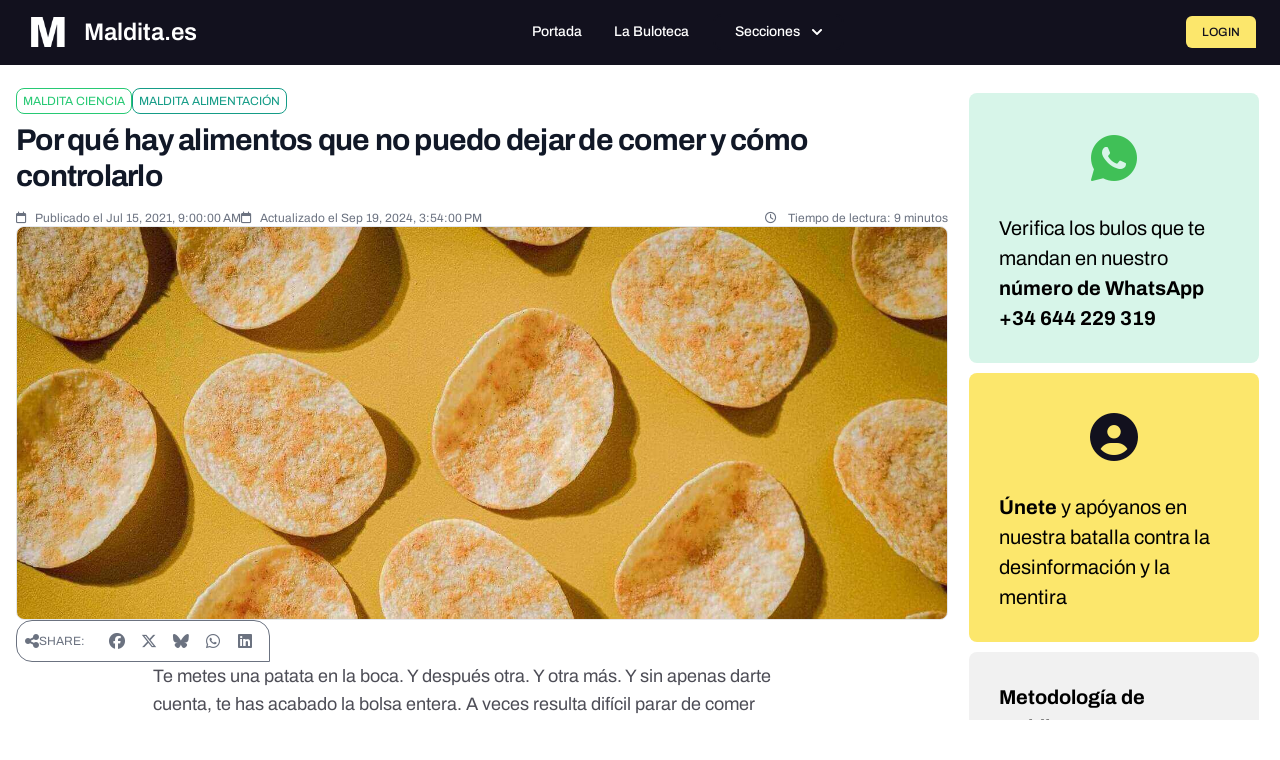

--- FILE ---
content_type: text/html; charset=UTF-8
request_url: https://maldita.es/alimentacion/20211212/por-que-alimentos-no-puedo-dejar-comer-como-controlarlo/
body_size: 20469
content:
<!DOCTYPE html>
<html lang="en" data-symfony-ux-translator-locale="en">
<head>
    <meta charset="utf-8"/>
    <meta http-equiv="x-ua-compatible" content="ie=edge"/>
    <meta name="viewport" content="width=device-width, initial-scale=1"/>

    <title>Por qué hay alimentos que no puedo dejar de comer y cómo controlarlo  · Maldita.es</title>
    <meta name="description" content="    
">

    
            
        
        <style type="text/css">@font-face {font-family:Archivo;font-style:normal;font-weight:100 900;src:url(/cf-fonts/v/archivo/5.0.16/latin-ext/wght/normal.woff2);unicode-range:U+0100-02AF,U+0304,U+0308,U+0329,U+1E00-1E9F,U+1EF2-1EFF,U+2020,U+20A0-20AB,U+20AD-20CF,U+2113,U+2C60-2C7F,U+A720-A7FF;font-display:swap;}@font-face {font-family:Archivo;font-style:normal;font-weight:100 900;src:url(/cf-fonts/v/archivo/5.0.16/vietnamese/wght/normal.woff2);unicode-range:U+0102-0103,U+0110-0111,U+0128-0129,U+0168-0169,U+01A0-01A1,U+01AF-01B0,U+0300-0301,U+0303-0304,U+0308-0309,U+0323,U+0329,U+1EA0-1EF9,U+20AB;font-display:swap;}@font-face {font-family:Archivo;font-style:normal;font-weight:100 900;src:url(/cf-fonts/v/archivo/5.0.16/latin/wght/normal.woff2);unicode-range:U+0000-00FF,U+0131,U+0152-0153,U+02BB-02BC,U+02C6,U+02DA,U+02DC,U+0304,U+0308,U+0329,U+2000-206F,U+2074,U+20AC,U+2122,U+2191,U+2193,U+2212,U+2215,U+FEFF,U+FFFD;font-display:swap;}@font-face {font-family:Archivo;font-style:italic;font-weight:100 900;src:url(/cf-fonts/v/archivo/5.0.16/latin/wght/italic.woff2);unicode-range:U+0000-00FF,U+0131,U+0152-0153,U+02BB-02BC,U+02C6,U+02DA,U+02DC,U+0304,U+0308,U+0329,U+2000-206F,U+2074,U+20AC,U+2122,U+2191,U+2193,U+2212,U+2215,U+FEFF,U+FFFD;font-display:swap;}@font-face {font-family:Archivo;font-style:italic;font-weight:100 900;src:url(/cf-fonts/v/archivo/5.0.16/vietnamese/wght/italic.woff2);unicode-range:U+0102-0103,U+0110-0111,U+0128-0129,U+0168-0169,U+01A0-01A1,U+01AF-01B0,U+0300-0301,U+0303-0304,U+0308-0309,U+0323,U+0329,U+1EA0-1EF9,U+20AB;font-display:swap;}@font-face {font-family:Archivo;font-style:italic;font-weight:100 900;src:url(/cf-fonts/v/archivo/5.0.16/latin-ext/wght/italic.woff2);unicode-range:U+0100-02AF,U+0304,U+0308,U+0329,U+1E00-1E9F,U+1EF2-1EFF,U+2020,U+20A0-20AB,U+20AD-20CF,U+2113,U+2C60-2C7F,U+A720-A7FF;font-display:swap;}@font-face {font-family:Source Serif 4;font-style:normal;font-weight:200 900;src:url(/cf-fonts/v/source-serif-4/5.0.16/cyrillic/opsz/normal.woff2);unicode-range:U+0301,U+0400-045F,U+0490-0491,U+04B0-04B1,U+2116;font-display:swap;}@font-face {font-family:Source Serif 4;font-style:normal;font-weight:200 900;src:url(/cf-fonts/v/source-serif-4/5.0.16/latin-ext/opsz/normal.woff2);unicode-range:U+0100-02AF,U+0304,U+0308,U+0329,U+1E00-1E9F,U+1EF2-1EFF,U+2020,U+20A0-20AB,U+20AD-20CF,U+2113,U+2C60-2C7F,U+A720-A7FF;font-display:swap;}@font-face {font-family:Source Serif 4;font-style:normal;font-weight:200 900;src:url(/cf-fonts/v/source-serif-4/5.0.16/latin/opsz/normal.woff2);unicode-range:U+0000-00FF,U+0131,U+0152-0153,U+02BB-02BC,U+02C6,U+02DA,U+02DC,U+0304,U+0308,U+0329,U+2000-206F,U+2074,U+20AC,U+2122,U+2191,U+2193,U+2212,U+2215,U+FEFF,U+FFFD;font-display:swap;}@font-face {font-family:Source Serif 4;font-style:normal;font-weight:200 900;src:url(/cf-fonts/v/source-serif-4/5.0.16/cyrillic-ext/opsz/normal.woff2);unicode-range:U+0460-052F,U+1C80-1C88,U+20B4,U+2DE0-2DFF,U+A640-A69F,U+FE2E-FE2F;font-display:swap;}@font-face {font-family:Source Serif 4;font-style:normal;font-weight:200 900;src:url(/cf-fonts/v/source-serif-4/5.0.16/greek/opsz/normal.woff2);unicode-range:U+0370-03FF;font-display:swap;}@font-face {font-family:Source Serif 4;font-style:normal;font-weight:200 900;src:url(/cf-fonts/v/source-serif-4/5.0.16/vietnamese/opsz/normal.woff2);unicode-range:U+0102-0103,U+0110-0111,U+0128-0129,U+0168-0169,U+01A0-01A1,U+01AF-01B0,U+0300-0301,U+0303-0304,U+0308-0309,U+0323,U+0329,U+1EA0-1EF9,U+20AB;font-display:swap;}@font-face {font-family:Source Serif 4;font-style:italic;font-weight:200 900;src:url(/cf-fonts/v/source-serif-4/5.0.16/greek/opsz/italic.woff2);unicode-range:U+0370-03FF;font-display:swap;}@font-face {font-family:Source Serif 4;font-style:italic;font-weight:200 900;src:url(/cf-fonts/v/source-serif-4/5.0.16/latin-ext/opsz/italic.woff2);unicode-range:U+0100-02AF,U+0304,U+0308,U+0329,U+1E00-1E9F,U+1EF2-1EFF,U+2020,U+20A0-20AB,U+20AD-20CF,U+2113,U+2C60-2C7F,U+A720-A7FF;font-display:swap;}@font-face {font-family:Source Serif 4;font-style:italic;font-weight:200 900;src:url(/cf-fonts/v/source-serif-4/5.0.16/cyrillic-ext/opsz/italic.woff2);unicode-range:U+0460-052F,U+1C80-1C88,U+20B4,U+2DE0-2DFF,U+A640-A69F,U+FE2E-FE2F;font-display:swap;}@font-face {font-family:Source Serif 4;font-style:italic;font-weight:200 900;src:url(/cf-fonts/v/source-serif-4/5.0.16/latin/opsz/italic.woff2);unicode-range:U+0000-00FF,U+0131,U+0152-0153,U+02BB-02BC,U+02C6,U+02DA,U+02DC,U+0304,U+0308,U+0329,U+2000-206F,U+2074,U+20AC,U+2122,U+2191,U+2193,U+2212,U+2215,U+FEFF,U+FFFD;font-display:swap;}@font-face {font-family:Source Serif 4;font-style:italic;font-weight:200 900;src:url(/cf-fonts/v/source-serif-4/5.0.16/vietnamese/opsz/italic.woff2);unicode-range:U+0102-0103,U+0110-0111,U+0128-0129,U+0168-0169,U+01A0-01A1,U+01AF-01B0,U+0300-0301,U+0303-0304,U+0308-0309,U+0323,U+0329,U+1EA0-1EF9,U+20AB;font-display:swap;}@font-face {font-family:Source Serif 4;font-style:italic;font-weight:200 900;src:url(/cf-fonts/v/source-serif-4/5.0.16/cyrillic/opsz/italic.woff2);unicode-range:U+0301,U+0400-045F,U+0490-0491,U+04B0-04B1,U+2116;font-display:swap;}</style>
        <link rel="stylesheet" href="https://cdnjs.cloudflare.com/ajax/libs/font-awesome/6.7.2/css/all.min.css"
              integrity="sha512-Evv84Mr4kqVGRNSgIGL/F/aIDqQb7xQ2vcrdIwxfjThSH8CSR7PBEakCr51Ck+w+/U6swU2Im1vVX0SVk9ABhg=="
              crossorigin="anonymous" referrerpolicy="no-referrer"/>

        <style>
#cc-main{background:transparent;color:var(--cc-primary-color);font-family:var(--cc-font-family);font-size:16px;font-weight:400;-webkit-font-smoothing:antialiased;-moz-osx-font-smoothing:grayscale;line-height:1.15;position:relative;text-rendering:optimizeLegibility;-webkit-text-size-adjust:100%;position:fixed;z-index:var(--cc-z-index)}#cc-main :after,#cc-main :before,#cc-main a,#cc-main button,#cc-main div,#cc-main h2,#cc-main input,#cc-main p,#cc-main span{all:unset;box-sizing:border-box}#cc-main .pm__badge,#cc-main button{all:initial;box-sizing:border-box;color:unset;visibility:unset}#cc-main .pm__badge,#cc-main a,#cc-main button,#cc-main input{-webkit-appearance:none;appearance:none;cursor:pointer;font-family:inherit;font-size:100%;line-height:normal;margin:0;outline:revert;outline-offset:2px;overflow:hidden}#cc-main table,#cc-main tbody,#cc-main td,#cc-main th,#cc-main thead,#cc-main tr{all:revert;color:inherit;font-family:inherit;font-size:inherit;font-weight:inherit}:root{--cc-font-family:-apple-system,BlinkMacSystemFont,"Segoe UI",Roboto,Helvetica,Arial,sans-serif,"Apple Color Emoji","Segoe UI Emoji","Segoe UI Symbol";--cc-modal-border-radius:.5rem;--cc-btn-border-radius:.4rem;--cc-modal-transition-duration:.25s;--cc-link-color:var(--cc-btn-primary-bg);--cc-modal-margin:1rem;--cc-z-index:2147483647;--cc-bg:#fff;--cc-primary-color:#2c2f31;--cc-secondary-color:#5e6266;--cc-btn-primary-bg:#30363c;--cc-btn-primary-color:#fff;--cc-btn-primary-border-color:var(--cc-btn-primary-bg);--cc-btn-primary-hover-bg:#000;--cc-btn-primary-hover-color:#fff;--cc-btn-primary-hover-border-color:var(--cc-btn-primary-hover-bg);--cc-btn-secondary-bg:#eaeff2;--cc-btn-secondary-color:var(--cc-primary-color);--cc-btn-secondary-border-color:var(--cc-btn-secondary-bg);--cc-btn-secondary-hover-bg:#d4dae0;--cc-btn-secondary-hover-color:#000;--cc-btn-secondary-hover-border-color:#d4dae0;--cc-separator-border-color:#f0f4f7;--cc-toggle-on-bg:var(--cc-btn-primary-bg);--cc-toggle-off-bg:#667481;--cc-toggle-on-knob-bg:#fff;--cc-toggle-off-knob-bg:var(--cc-toggle-on-knob-bg);--cc-toggle-enabled-icon-color:var(--cc-bg);--cc-toggle-disabled-icon-color:var(--cc-bg);--cc-toggle-readonly-bg:#d5dee2;--cc-toggle-readonly-knob-bg:#fff;--cc-toggle-readonly-knob-icon-color:var(--cc-toggle-readonly-bg);--cc-section-category-border:var(--cc-cookie-category-block-bg);--cc-cookie-category-block-bg:#f0f4f7;--cc-cookie-category-block-border:#f0f4f7;--cc-cookie-category-block-hover-bg:#e9eff4;--cc-cookie-category-block-hover-border:#e9eff4;--cc-cookie-category-expanded-block-bg:transparent;--cc-cookie-category-expanded-block-hover-bg:#dee4e9;--cc-overlay-bg:rgba(0,0,0,.65);--cc-webkit-scrollbar-bg:var(--cc-section-category-border);--cc-webkit-scrollbar-hover-bg:var(--cc-btn-primary-hover-bg);--cc-footer-bg:var(--cc-btn-secondary-bg);--cc-footer-color:var(--cc-secondary-color);--cc-footer-border-color:#e4eaed;--cc-pm-toggle-border-radius:4em}#cc-main.cc--rtl{direction:rtl}#cc-main .cm__title,#cc-main a,#cc-main b,#cc-main em,#cc-main strong{font-weight:600}#cc-main button>span{pointer-events:none}#cc-main .cc__link,#cc-main a{background-image:linear-gradient(currentColor,currentColor);background-position:0 100%;background-repeat:no-repeat;background-size:0 1px;font-weight:600;position:relative;transition:background-size .25s,color .25s ease}#cc-main .cc__link:hover,#cc-main a:hover{background-size:100% 1px;color:var(--cc-primary-color)}#cc-main .cc__link{color:var(--cc-link-color)}#cc-main .cm__desc,#cc-main .pm__body{overscroll-behavior:auto contain;scrollbar-width:thin}@media screen and (min-width:640px){#cc-main ::-webkit-scrollbar,#cc-main ::-webkit-scrollbar-thumb,#cc-main ::-webkit-scrollbar-track{all:revert}#cc-main ::-webkit-scrollbar-thumb{-webkit-background-clip:padding-box;background-clip:padding-box;background:var(--cc-toggle-readonly-bg);border:.25rem solid var(--cc-bg);border-radius:1rem}#cc-main ::-webkit-scrollbar-thumb:hover{background:var(--cc-toggle-off-bg)}#cc-main ::-webkit-scrollbar{background:transparent;width:12px}}html.disable--interaction.show--consent,html.disable--interaction.show--consent body{height:auto!important;overflow:hidden!important}@media (prefers-reduced-motion){#cc-main{--cc-modal-transition-duration:0s}}.cc--darkmode{--cc-bg:#161a1c;--cc-primary-color:#ebf3f6;--cc-secondary-color:#aebbc5;--cc-btn-primary-bg:#c2d0e0;--cc-btn-primary-color:var(--cc-bg);--cc-btn-primary-border-color:var(--cc-btn-primary-bg);--cc-btn-primary-hover-bg:#98a7b6;--cc-btn-primary-hover-color:#000;--cc-btn-primary-hover-border-color:var(--cc-btn-primary-hover-bg);--cc-btn-secondary-bg:#242c31;--cc-btn-secondary-color:var(--cc-primary-color);--cc-btn-secondary-border-color:var(--cc-btn-secondary-bg);--cc-btn-secondary-hover-bg:#353d43;--cc-btn-secondary-hover-color:#fff;--cc-btn-secondary-hover-border-color:var(--cc-btn-secondary-hover-bg);--cc-separator-border-color:#222a30;--cc-toggle-on-bg:var(--cc-btn-primary-bg);--cc-toggle-off-bg:#525f6b;--cc-toggle-on-knob-bg:var(--cc-btn-primary-color);--cc-toggle-off-knob-bg:var(--cc-btn-primary-color);--cc-toggle-enabled-icon-color:var(--cc-btn-primary-color);--cc-toggle-disabled-icon-color:var(--cc-btn-primary-color);--cc-toggle-readonly-bg:#343e45;--cc-toggle-readonly-knob-bg:#5f6b72;--cc-toggle-readonly-knob-icon-color:var(--cc-toggle-readonly-bg);--cc-section-category-border:#1e2428;--cc-cookie-category-block-bg:#1e2428;--cc-cookie-category-block-border:var(--cc-section-category-border);--cc-cookie-category-block-hover-bg:#242c31;--cc-cookie-category-block-hover-border:#232a2f;--cc-cookie-category-expanded-block-bg:transparent;--cc-cookie-category-expanded-block-hover-bg:var(--cc-toggle-readonly-bg);--cc-overlay-bg:rgba(0,0,0,.65);--cc-webkit-scrollbar-bg:var(--cc-section-category-border);--cc-webkit-scrollbar-hover-bg:var(--cc-btn-primary-hover-bg);--cc-footer-bg:#0c0e0f;--cc-footer-color:var(--cc-secondary-color);--cc-footer-border-color:#060809}.cc--darkmode #cc-main{color-scheme:dark}#cc-main .cm{background:var(--cc-bg);border-radius:var(--cc-modal-border-radius);box-shadow:0 .625em 1.875em rgba(0,0,2,.3);display:flex;flex-direction:column;max-width:24rem;opacity:0;overflow:hidden;position:fixed;transform:translateY(1.6em);visibility:hidden;z-index:1}#cc-main .cm--top{top:var(--cc-modal-margin)}#cc-main .cm--middle{top:50%;transform:translateY(calc(-50% + 1.6em))}#cc-main .cm--bottom{bottom:var(--cc-modal-margin)}#cc-main .cm--center{left:var(--cc-modal-margin);margin:0 auto;right:var(--cc-modal-margin);width:unset}#cc-main .cm--left{left:var(--cc-modal-margin);margin-right:var(--cc-modal-margin)}#cc-main .cm--right{margin-left:var(--cc-modal-margin);right:var(--cc-modal-margin)}#cc-main .cm__body{display:flex;flex-direction:column;justify-content:space-between;position:relative}#cc-main .cm__btns,#cc-main .cm__links{padding:1rem 1.3rem;width:unset}#cc-main .cm__texts{display:flex;flex:1;flex-direction:column;justify-content:center;padding:1rem 0 0}#cc-main .cm__desc,#cc-main .cm__title{padding:0 1.3rem}#cc-main .cm__title{font-size:1.05em}#cc-main .cm__title+.cm__desc{margin-top:1.1em}#cc-main .cm__desc{color:var(--cc-secondary-color);font-size:.9em;line-height:1.5;max-height:40vh;overflow-x:visible;overflow-y:auto;padding-bottom:1em}#cc-main .cm__btns{border-top:1px solid var(--cc-separator-border-color);display:flex;flex-direction:column;justify-content:center}#cc-main .cm__btn-group{display:grid;grid-auto-columns:minmax(0,1fr)}#cc-main .cm__btn+.cm__btn,#cc-main .cm__btn-group+.cm__btn-group{margin-top:.375rem}#cc-main .cm--flip .cm__btn+.cm__btn,#cc-main .cm--flip .cm__btn-group+.cm__btn-group{margin-bottom:.375rem;margin-top:0}#cc-main .cm--inline .cm__btn+.cm__btn{margin-left:.375rem;margin-top:0}#cc-main .cm--inline.cm--flip .cm__btn+.cm__btn{margin-bottom:0;margin-left:0;margin-right:.375rem}#cc-main .cm--inline.cm--flip .cm__btn-group+.cm__btn-group{margin-bottom:.375rem;margin-right:0}#cc-main .cm--wide .cm__btn+.cm__btn,#cc-main .cm--wide .cm__btn-group+.cm__btn-group{margin-left:.375rem;margin-top:0}#cc-main .cm--wide.cm--flip .cm__btn+.cm__btn,#cc-main .cm--wide.cm--flip .cm__btn-group+.cm__btn-group{margin-bottom:0;margin-right:.375rem}#cc-main .cm--bar:not(.cm--inline) .cm__btn-group--uneven,#cc-main .cm--wide .cm__btn-group--uneven{display:flex;flex:1;justify-content:space-between}#cc-main .cm--bar:not(.cm--inline).cm--flip .cm__btn-group--uneven,#cc-main .cm--wide.cm--flip .cm__btn-group--uneven{flex-direction:row-reverse}#cc-main .cm__btn{background:var(--cc-btn-primary-bg);border:1px solid var(--cc-btn-primary-border-color);border-radius:var(--cc-btn-border-radius);color:var(--cc-btn-primary-color);font-size:.82em;font-weight:600;min-height:42px;padding:.5em 1em;text-align:center}#cc-main .cm__btn:hover{background:var(--cc-btn-primary-hover-bg);border-color:var(--cc-btn-primary-hover-border-color);color:var(--cc-btn-primary-hover-color)}#cc-main .cm__btn--secondary{background:var(--cc-btn-secondary-bg);border-color:var(--cc-btn-secondary-border-color);color:var(--cc-btn-secondary-color)}#cc-main .cm__btn--secondary:hover{background:var(--cc-btn-secondary-hover-bg);border-color:var(--cc-btn-secondary-hover-border-color);color:var(--cc-btn-secondary-hover-color)}#cc-main .cm__btn--close{border-radius:0;border-bottom-left-radius:var(--cc-btn-border-radius);border-right:none;border-top:none;display:none;font-size:1em;height:42px;min-width:auto!important;overflow:hidden;padding:0!important;position:absolute;right:0;top:0;width:42px}#cc-main .cm__btn--close svg{stroke:var(--cc-btn-primary-color);transform:scale(.5);transition:stroke .15s ease}#cc-main .cm__btn--close:hover svg{stroke:var(--cc-btn-primary-hover-color)}#cc-main .cm__btn--close.cm__btn--secondary svg{stroke:var(--cc-btn-secondary-color)}#cc-main .cm__btn--close.cm__btn--secondary:hover svg{stroke:var(--cc-btn-secondary-hover-color)}#cc-main .cm__btn--close+.cm__texts .cm__title{padding-right:3rem}#cc-main .cm--inline .cm__btn-group{grid-auto-flow:column}#cc-main .cm__footer{background:var(--cc-footer-bg);border-top:1px solid var(--cc-footer-border-color);color:var(--cc-footer-color);padding:.4em 0 .5em}#cc-main .cm__links{display:flex;flex-direction:row;padding-bottom:0;padding-top:0}#cc-main .cm__link-group{display:flex;flex-direction:row;font-size:.8em;width:100%}#cc-main .cm__link-group>*+*{margin-left:1.3rem}#cc-main .cm--flip .cm__btn:last-child{grid-row:1}#cc-main .cm--inline.cm--flip .cm__btn:last-child{grid-column:1}#cc-main .cm--box .cm__btn--close{display:block}#cc-main .cm--box.cm--flip .cm__btns{flex-direction:column-reverse}#cc-main .cm--box.cm--wide{max-width:36em}#cc-main .cm--box.cm--wide .cm__btns{flex-direction:row;justify-content:space-between}#cc-main .cm--box.cm--wide .cm__btn-group{grid-auto-flow:column}#cc-main .cm--box.cm--wide .cm__btn{min-width:120px;padding-left:1.8em;padding-right:1.8em}#cc-main .cm--box.cm--wide.cm--flip .cm__btns{flex-direction:row-reverse}#cc-main .cm--box.cm--wide.cm--flip .cm__btn:last-child{grid-column:1}#cc-main .cm--cloud{max-width:54em;width:unset}#cc-main .cm--cloud .cm__body{flex-direction:row}#cc-main .cm--cloud .cm__texts{flex:1}#cc-main .cm--cloud .cm__desc{max-height:9.4em}#cc-main .cm--cloud .cm__btns{border-left:1px solid var(--cc-separator-border-color);border-top:none;max-width:23em}#cc-main .cm--cloud .cm__btn-group{flex-direction:column}#cc-main .cm--cloud .cm__btn{min-width:19em}#cc-main .cm--cloud.cm--flip .cm__btn-group,#cc-main .cm--cloud.cm--flip .cm__btns{flex-direction:column-reverse}#cc-main .cm--cloud.cm--inline .cm__btn-group{flex-direction:row}#cc-main .cm--cloud.cm--inline .cm__btn{min-width:10em}#cc-main .cm--cloud.cm--inline.cm--flip .cm__btn-group{flex-direction:row-reverse}#cc-main .cm--bar{border-radius:0;left:0;margin:0;max-width:unset;opacity:1;right:0;transform:translateY(0);width:100vw;--cc-modal-transition-duration:.35s}#cc-main .cm--bar.cm--top{top:0;transform:translateY(-100%)}#cc-main .cm--bar.cm--bottom{bottom:0;transform:translateY(100%)}#cc-main .cm--bar .cm__body,#cc-main .cm--bar .cm__links{margin:0 auto;max-width:55em;width:100%}#cc-main .cm--bar .cm__body{padding:.5em 0 .9em}#cc-main .cm--bar .cm__btns{border-top:none;flex-direction:row;justify-content:space-between}#cc-main .cm--bar .cm__btn-group{grid-auto-flow:column}#cc-main .cm--bar:not(.cm--inline) .cm__btn+.cm__btn,#cc-main .cm--bar:not(.cm--inline) .cm__btn-group+.cm__btn-group{margin-left:.375rem;margin-top:0}#cc-main .cm--bar .cm__btn{min-width:120px;padding-left:2em;padding-right:2em}#cc-main .cm--bar.cm--flip:not(.cm--inline) .cm__btn+.cm__btn,#cc-main .cm--bar.cm--flip:not(.cm--inline) .cm__btn-group+.cm__btn-group{margin-bottom:0;margin-left:0;margin-right:.375rem}#cc-main .cm--bar.cm--flip .cm__btns{flex-direction:row-reverse}#cc-main .cm--bar.cm--flip .cm__btn:last-child{grid-column:1}#cc-main .cm--bar.cm--inline .cm__body,#cc-main .cm--bar.cm--inline .cm__links{max-width:74em}#cc-main .cm--bar.cm--inline .cm__body{flex-direction:row;padding:0}#cc-main .cm--bar.cm--inline .cm__btns{flex-direction:column;justify-content:center;max-width:23em}#cc-main .cm--bar.cm--inline.cm--flip .cm__btns{flex-direction:column-reverse}#cc-main .cc--anim .cm,#cc-main .cc--anim.cm-wrapper:before{transition:opacity var(--cc-modal-transition-duration) ease,visibility var(--cc-modal-transition-duration) ease,transform var(--cc-modal-transition-duration) ease}#cc-main .cc--anim .cm__btn,#cc-main .cc--anim .cm__close{transition:background-color .15s ease,border-color .15s ease,color .15s ease}.disable--interaction #cc-main .cm-wrapper:before{background:var(--cc-overlay-bg);bottom:0;content:"";left:0;opacity:0;position:fixed;right:0;top:0;visibility:hidden;z-index:0}.show--consent #cc-main .cc--anim .cm{opacity:1;transform:translateY(0);visibility:visible!important}.show--consent #cc-main .cc--anim .cm--middle{transform:translateY(-50%)}.show--consent #cc-main .cc--anim .cm--bar{transform:translateY(0)}.show--consent #cc-main .cc--anim.cm-wrapper:before{opacity:1;visibility:visible}#cc-main.cc--rtl .cm__btn--close{border-bottom-left-radius:unset;border-bottom-right-radius:var(--cc-btn-border-radius);left:0;right:unset}#cc-main.cc--rtl .cm__btn--close+.cm__texts .cm__title{padding-left:3rem!important;padding-right:1.3rem}#cc-main.cc--rtl .cm--inline .cm__btn+.cm__btn{margin-left:0;margin-right:.375rem}#cc-main.cc--rtl .cm--inline.cm--flip .cm__btn+.cm__btn{margin-left:.375rem;margin-right:0}#cc-main.cc--rtl .cm:not(.cm--inline).cm--bar .cm__btn+.cm__btn,#cc-main.cc--rtl .cm:not(.cm--inline).cm--bar .cm__btn-group+.cm__btn-group,#cc-main.cc--rtl .cm:not(.cm--inline).cm--wide .cm__btn+.cm__btn,#cc-main.cc--rtl .cm:not(.cm--inline).cm--wide .cm__btn-group+.cm__btn-group{margin-left:0;margin-right:.375rem}#cc-main.cc--rtl .cm:not(.cm--inline).cm--bar.cm--flip .cm__btn+.cm__btn,#cc-main.cc--rtl .cm:not(.cm--inline).cm--wide.cm--flip .cm__btn+.cm__btn{margin-left:.375rem;margin-right:0}#cc-main.cc--rtl .cm__link-group>*+*{margin-left:0;margin-right:1.3rem}@media screen and (max-width:640px){#cc-main{--cc-modal-margin:.5em}#cc-main .cm{max-width:none!important;width:auto!important}#cc-main .cm__body{flex-direction:column!important;padding:0!important}#cc-main .cm__btns,#cc-main .cm__desc,#cc-main .cm__links,#cc-main .cm__title{padding-left:1.1rem!important;padding-right:1.1rem!important}#cc-main .cm__btns{border-left:none!important;border-top:1px solid var(--cc-separator-border-color)!important;flex-direction:column!important;max-width:none!important;min-width:auto!important}#cc-main .cm__btn+.cm__btn,#cc-main .cm__btn-group+.cm__btn-group{margin:.375rem 0 0!important}#cc-main .cm--flip .cm__btn+.cm__btn,#cc-main .cm--flip .cm__btn-group+.cm__btn-group{margin-bottom:.375rem!important;margin-top:0!important}#cc-main .cm__btn-group{display:flex!important;flex-direction:column!important;min-width:auto!important}#cc-main .cm__btn{flex:auto!important}#cc-main .cm__link-group{justify-content:center!important}#cc-main .cm--flip .cm__btn-group,#cc-main .cm--flip .cm__btns{flex-direction:column-reverse!important}}#cc-main .pm-wrapper{position:relative;z-index:2}#cc-main .pm{background:var(--cc-bg);border-radius:var(--cc-modal-border-radius);box-shadow:0 .625em 1.875em rgba(0,0,2,.3);display:flex;flex-direction:column;opacity:0;overflow:hidden;position:fixed;visibility:hidden;width:100%;width:unset;z-index:1}#cc-main svg{fill:none;width:100%}#cc-main .pm__body,#cc-main .pm__footer,#cc-main .pm__header{padding:1em 1.4em}#cc-main .pm__header{align-items:center;border-bottom:1px solid var(--cc-separator-border-color);display:flex;justify-content:space-between}#cc-main .pm__title{align-items:center;display:flex;flex:1;font-weight:600;margin-right:2em}#cc-main .pm__close-btn{background:var(--cc-btn-secondary-bg);border:1px solid var(--cc-btn-secondary-border-color);border-radius:var(--cc-btn-border-radius);height:40px;position:relative;transition:all .15s ease;width:40px}#cc-main .pm__close-btn span{display:flex;height:100%;width:100%}#cc-main .pm__close-btn svg{stroke:var(--cc-btn-secondary-color);transform:scale(.5);transition:stroke .15s ease}#cc-main .pm__close-btn:hover{background:var(--cc-btn-secondary-hover-bg);border-color:var(--cc-btn-secondary-hover-border-color)}#cc-main .pm__close-btn:hover svg{stroke:var(--cc-btn-secondary-hover-color)}#cc-main .pm__body{flex:1;overflow-y:auto;overflow-y:overlay}#cc-main .pm__section,#cc-main .pm__section--toggle{border-radius:var(--cc-btn-border-radius);display:flex;flex-direction:column;margin-bottom:.5em}#cc-main .pm__section--toggle .pm__section-desc-wrapper{border:1px solid var(--cc-cookie-category-block-border);border-radius:var(--cc-btn-border-radius);border-top:none;border-top-left-radius:0;border-top-right-radius:0;display:none;margin-top:0!important;overflow:hidden}#cc-main .pm__section{border:1px solid var(--cc-separator-border-color);padding:1em;transition:background-color .25s ease,border-color .25s ease}#cc-main .pm__section:first-child{border:none;margin-bottom:2em;margin-top:0;padding:0;transition:none}#cc-main .pm__section:not(:first-child):hover{background:var(--cc-cookie-category-block-bg);border-color:var(--cc-cookie-category-block-border)}#cc-main .pm__section-toggles+.pm__section{margin-top:2em}#cc-main .pm__section--toggle{background:var(--cc-cookie-category-block-bg);border-top:none;margin-bottom:.375rem}#cc-main .pm__section--toggle .pm__section-title{align-items:center;background:var(--cc-cookie-category-block-bg);border:1px solid var(--cc-cookie-category-block-border);display:flex;justify-content:space-between;min-height:58px;padding:1.1em 5.4em 1.1em 1.2em;position:relative;transition:background-color .25s ease,border-color .25s ease;width:100%}#cc-main .pm__section--toggle .pm__section-title:hover{background:var(--cc-cookie-category-block-hover-bg);border-color:var(--cc-cookie-category-block-hover-border)}#cc-main .pm__section--toggle .pm__section-desc{margin-top:0;padding:1em}#cc-main .pm__section--toggle.is-expanded{--cc-cookie-category-block-bg:var(--cc-cookie-category-expanded-block-bg);--cc-cookie-category-block-border:var(--cc-cookie-category-expanded-block-hover-bg)}#cc-main .pm__section--toggle.is-expanded .pm__section-title{border-bottom-left-radius:0;border-bottom-right-radius:0}#cc-main .pm__section--toggle.is-expanded .pm__section-arrow svg{transform:scale(.5) rotate(180deg)}#cc-main .pm__section--toggle.is-expanded .pm__section-desc-wrapper{display:flex}#cc-main .pm__section--expandable .pm__section-title{cursor:pointer;padding-left:3.4em}#cc-main .pm__section--expandable .pm__section-arrow{background:var(--cc-toggle-readonly-bg);border-radius:100%;display:flex;height:20px;justify-content:center;left:18px;pointer-events:none;position:absolute;width:20px}#cc-main .pm__section--expandable .pm__section-arrow svg{stroke:var(--cc-btn-secondary-color);transform:scale(.5)}#cc-main .pm__section-title-wrapper{align-items:center;display:flex;position:relative}#cc-main .pm__section-title-wrapper+.pm__section-desc-wrapper{margin-top:.85em}#cc-main .pm__section-title{border-radius:var(--cc-btn-border-radius);font-size:.95em;font-weight:600}#cc-main .pm__badge{align-items:center;background:var(--cc-btn-secondary-bg);border-radius:5em;color:var(--cc-secondary-color);display:flex;flex:none;font-size:.8em;font-weight:600;height:23px;justify-content:center;margin-left:1em;min-width:23px;overflow:hidden;padding:0 .6em 1px;position:relative;text-align:center;white-space:nowrap;width:auto}#cc-main .pm__service-counter{background:var(--cc-btn-primary-bg);color:var(--cc-btn-primary-color);padding:0;width:23px}#cc-main .pm__service-counter[data-counterlabel]{padding:0 .6em 1px;width:auto}#cc-main .section__toggle,#cc-main .section__toggle-wrapper,#cc-main .toggle__icon,#cc-main .toggle__label{border-radius:var(--cc-pm-toggle-border-radius);height:23px;transform:translateZ(0);width:50px}#cc-main .section__toggle-wrapper{cursor:pointer;position:absolute;right:18px;z-index:1}#cc-main .toggle-service{height:19px;position:relative;right:0;width:42px}#cc-main .toggle-service .section__toggle,#cc-main .toggle-service .toggle__icon,#cc-main .toggle-service .toggle__label{height:19px;width:42px}#cc-main .toggle-service .toggle__icon{position:relative}#cc-main .toggle-service .toggle__icon-circle{height:19px;width:19px}#cc-main .toggle-service .section__toggle:checked~.toggle__icon .toggle__icon-circle{transform:translateX(23px)}#cc-main .pm__section--toggle:nth-child(2) .section__toggle-wrapper:after{display:none!important}#cc-main .section__toggle{border:0;cursor:pointer;display:block;left:0;margin:0;position:absolute;top:0}#cc-main .section__toggle:disabled{cursor:not-allowed}#cc-main .toggle__icon{background:var(--cc-toggle-off-bg);box-shadow:0 0 0 1px var(--cc-toggle-off-bg);display:flex;flex-direction:row;pointer-events:none;position:absolute;transition:all .25s ease}#cc-main .toggle__icon-circle{background:var(--cc-toggle-off-knob-bg);border:none;border-radius:var(--cc-pm-toggle-border-radius);box-shadow:0 1px 2px rgba(24,32,3,.36);display:block;height:23px;left:0;position:absolute;top:0;transition:transform .25s ease,background-color .25s ease;width:23px}#cc-main .toggle__icon-off,#cc-main .toggle__icon-on{height:100%;position:absolute;transition:opacity .15s ease;width:100%}#cc-main .toggle__icon-on{opacity:0;transform:rotate(45deg)}#cc-main .toggle__icon-on svg{stroke:var(--cc-toggle-on-bg);transform:scale(.55) rotate(-45deg)}#cc-main .toggle__icon-off{opacity:1}#cc-main .toggle__icon-off svg{stroke:var(--cc-toggle-off-bg);transform:scale(.55)}#cc-main .section__toggle:checked~.toggle__icon{background:var(--cc-toggle-on-bg);box-shadow:0 0 0 1px var(--cc-toggle-on-bg)}#cc-main .section__toggle:checked~.toggle__icon .toggle__icon-circle{background-color:var(--cc-toggle-on-knob-bg);transform:translateX(27px)}#cc-main .section__toggle:checked~.toggle__icon .toggle__icon-on{opacity:1}#cc-main .section__toggle:checked~.toggle__icon .toggle__icon-off{opacity:0}#cc-main .section__toggle:checked:disabled~.toggle__icon{background:var(--cc-toggle-readonly-bg);box-shadow:0 0 0 1px var(--cc-toggle-readonly-bg)}#cc-main .section__toggle:checked:disabled~.toggle__icon .toggle__icon-circle{background:var(--cc-toggle-readonly-knob-bg);box-shadow:none}#cc-main .section__toggle:checked:disabled~.toggle__icon svg{stroke:var(--cc-toggle-readonly-knob-icon-color)}#cc-main .toggle__label{opacity:0;overflow:hidden;pointer-events:none;position:absolute;top:0;z-index:-1}#cc-main .pm__section-desc-wrapper{color:var(--cc-secondary-color);display:flex;flex-direction:column;font-size:.9em}#cc-main .pm__section-desc-wrapper>:not(:last-child){border-bottom:1px solid var(--cc-cookie-category-block-border)}#cc-main .pm__section-services{display:flex;flex-direction:column}#cc-main .pm__service{align-items:center;display:flex;justify-content:space-between;padding:.4em 1.2em;position:relative;transition:background-color .15s ease}#cc-main .pm__service:hover{background-color:var(--cc-cookie-category-block-hover-bg)}#cc-main .pm__service-header{align-items:center;display:flex;margin-right:1em;width:100%}#cc-main .pm__service-icon{border:2px solid;border-radius:100%;height:8px;margin-left:6px;margin-right:20px;margin-top:1px;min-width:8px}#cc-main .pm__service-title{font-size:.95em;width:100%;word-break:break-word}#cc-main .pm__section-desc{line-height:1.5em}#cc-main .pm__section-table{border-collapse:collapse;font-size:.9em;margin:0;overflow:hidden;padding:0;text-align:left;width:100%}#cc-main .pm__table-caption{text-align:left}#cc-main .pm__table-caption,#cc-main .pm__table-head>tr{border-bottom:1px dashed var(--cc-separator-border-color);color:var(--cc-primary-color);font-weight:600}#cc-main .pm__table-tr{transition:background-color .15s ease}#cc-main .pm__table-tr:hover{background:var(--cc-cookie-category-block-hover-bg)}#cc-main .pm__table-caption,#cc-main .pm__table-td,#cc-main .pm__table-th{padding:.625em .625em .625em 1.2em;vertical-align:top}#cc-main .pm__footer{border-top:1px solid var(--cc-separator-border-color);display:flex;justify-content:space-between}#cc-main .pm__btn-group{display:flex}#cc-main .pm__btn+.pm__btn,#cc-main .pm__btn-group+.pm__btn-group{margin-left:.375rem}#cc-main .pm--flip .pm__btn+.pm__btn,#cc-main .pm--flip .pm__btn-group+.pm__btn-group{margin-left:0;margin-right:.375rem}#cc-main .pm__btn{background:var(--cc-btn-primary-bg);border:1px solid var(--cc-btn-primary-border-color);border-radius:var(--cc-btn-border-radius);color:var(--cc-btn-primary-color);flex:auto;font-size:.82em;font-weight:600;min-height:42px;min-width:110px;padding:.5em 1.5em;text-align:center;transition:background-color .15s ease,border-color .15s ease,color .15s ease}#cc-main .pm__btn:hover{background:var(--cc-btn-primary-hover-bg);border-color:var(--cc-btn-primary-hover-border-color);color:var(--cc-btn-primary-hover-color)}#cc-main .pm__btn--secondary{background:var(--cc-btn-secondary-bg);border-color:var(--cc-btn-secondary-border-color);color:var(--cc-btn-secondary-color)}#cc-main .pm__btn--secondary:hover{background:var(--cc-btn-secondary-hover-bg);border-color:var(--cc-btn-secondary-hover-border-color);color:var(--cc-btn-secondary-hover-color)}#cc-main .pm--box{height:calc(100% - 2em);left:var(--cc-modal-margin);margin:0 auto;max-height:37.5em;max-width:43em;right:var(--cc-modal-margin);top:50%;transform:translateY(calc(-50% + 1.6em))}#cc-main .pm--box.pm--flip .pm__btn-group,#cc-main .pm--box.pm--flip .pm__footer{flex-direction:row-reverse}#cc-main .pm--bar{border-radius:0;bottom:0;height:100%;margin:0;max-height:none;max-width:29em;opacity:1;top:0;width:100%;--cc-modal-transition-duration:.35s}#cc-main .pm--bar .pm__section-table,#cc-main .pm--bar .pm__table-body,#cc-main .pm--bar .pm__table-td,#cc-main .pm--bar .pm__table-th,#cc-main .pm--bar .pm__table-tr{display:block}#cc-main .pm--bar .pm__table-head{display:none}#cc-main .pm--bar .pm__table-caption{display:block}#cc-main .pm--bar .pm__table-tr:not(:last-child){border-bottom:1px solid var(--cc-separator-border-color)}#cc-main .pm--bar .pm__table-td{display:flex;justify-content:space-between}#cc-main .pm--bar .pm__table-td:before{color:var(--cc-primary-color);content:attr(data-column);flex:1;font-weight:600;min-width:100px;overflow:hidden;padding-right:2em;text-overflow:ellipsis}#cc-main .pm--bar .pm__table-td>div{flex:3}#cc-main .pm--bar:not(.pm--wide) .pm__body,#cc-main .pm--bar:not(.pm--wide) .pm__footer,#cc-main .pm--bar:not(.pm--wide) .pm__header{padding:1em 1.3em}#cc-main .pm--bar:not(.pm--wide) .pm__btn-group,#cc-main .pm--bar:not(.pm--wide) .pm__footer{flex-direction:column}#cc-main .pm--bar:not(.pm--wide) .pm__btn+.pm__btn,#cc-main .pm--bar:not(.pm--wide) .pm__btn-group+.pm__btn-group{margin:.375rem 0 0}#cc-main .pm--bar:not(.pm--wide).pm--flip .pm__btn-group,#cc-main .pm--bar:not(.pm--wide).pm--flip .pm__footer{flex-direction:column-reverse}#cc-main .pm--bar:not(.pm--wide).pm--flip .pm__btn+.pm__btn,#cc-main .pm--bar:not(.pm--wide).pm--flip .pm__btn-group+.pm__btn-group{margin-bottom:.375rem;margin-top:0}#cc-main .pm--bar:not(.pm--wide) .pm__badge{display:none}#cc-main .pm--bar.pm--left{left:0;transform:translateX(-100%)}#cc-main .pm--bar.pm--right{right:0;transform:translateX(100%)}#cc-main .pm--bar.pm--wide{max-width:35em}#cc-main .pm--bar.pm--wide .pm__body,#cc-main .pm--bar.pm--wide .pm__footer,#cc-main .pm--bar.pm--wide .pm__header{padding:1em 1.4em}#cc-main .pm--bar.pm--wide.pm--flip .pm__btn-group,#cc-main .pm--bar.pm--wide.pm--flip .pm__footer{flex-direction:row-reverse}#cc-main .pm-overlay{background:var(--cc-overlay-bg);bottom:0;content:"";left:0;opacity:0;position:fixed;right:0;top:0;visibility:hidden;z-index:1}#cc-main .cc--anim .pm,#cc-main .cc--anim .pm-overlay{transition:opacity var(--cc-modal-transition-duration) ease,visibility var(--cc-modal-transition-duration) ease,transform var(--cc-modal-transition-duration) ease}.show--preferences #cc-main .cc--anim .pm{opacity:1;visibility:visible!important}.show--preferences #cc-main .cc--anim .pm--box{transform:translateY(-50%)}.show--preferences #cc-main .cc--anim .pm--bar{transform:translateX(0)}.show--preferences #cc-main .cc--anim .pm-overlay{opacity:1;visibility:visible}#cc-main.cc--rtl .pm__service-header{margin-left:1em;margin-right:0}#cc-main.cc--rtl .pm__section-arrow{left:unset;right:18px}#cc-main.cc--rtl .section__toggle-wrapper{left:18px;right:unset;transform-origin:left}#cc-main.cc--rtl .toggle-service{left:0}#cc-main.cc--rtl .pm__service-icon{margin-left:20px;margin-right:5px}#cc-main.cc--rtl .pm__section--toggle .pm__section-title{padding-left:5.4em;padding-right:1.2em}#cc-main.cc--rtl .pm__section--expandable .pm__section-title{padding-right:3.4em}#cc-main.cc--rtl .pm__badge{margin-left:unset;margin-right:1em}#cc-main.cc--rtl .toggle__icon-circle{transform:translateX(27px)}#cc-main.cc--rtl .toggle-service .toggle__icon-circle{transform:translateX(23px)}#cc-main.cc--rtl .section__toggle:checked~.toggle__icon .toggle__icon-circle{transform:translateX(0)}#cc-main.cc--rtl .pm__table-td,#cc-main.cc--rtl .pm__table-th{padding-left:unset;padding-right:1.2em;text-align:right}#cc-main.cc--rtl .pm__table-td{padding-left:unset;padding-right:1.2em}#cc-main.cc--rtl .pm__table-td:before{padding-left:2em;padding-right:unset}#cc-main.cc--rtl .pm__btn+.pm__btn,#cc-main.cc--rtl .pm__btn-group+.pm__btn-group{margin-left:0;margin-right:.375rem}#cc-main.cc--rtl .pm--flip .pm__btn+.pm__btn,#cc-main.cc--rtl .pm--flip .pm__btn-group+.pm__btn-group{margin-left:.375rem;margin-right:0}#cc-main.cc--rtl .pm--flip.pm--bar:not(.pm--wide) .pm__btn+.pm__btn,#cc-main.cc--rtl .pm--flip.pm--bar:not(.pm--wide) .pm__btn-group+.pm__btn-group{margin-left:0}@media screen and (max-width:640px){#cc-main .pm{border-radius:0;bottom:0;height:auto;left:0;max-height:100%;max-width:none!important;right:0;top:0;transform:translateY(1.6em)}#cc-main .pm__body,#cc-main .pm__footer,#cc-main .pm__header{padding:.9em!important}#cc-main .pm__badge{display:none}#cc-main .pm__section-table,#cc-main .pm__table-body,#cc-main .pm__table-caption,#cc-main .pm__table-td,#cc-main .pm__table-th,#cc-main .pm__table-tr{display:block}#cc-main .pm__table-head{display:none}#cc-main .pm__table-tr:not(:last-child){border-bottom:1px solid var(--cc-separator-border-color)}#cc-main .pm__table-td{display:flex;justify-content:space-between}#cc-main .pm__table-td:before{color:var(--cc-primary-color);content:attr(data-column);flex:1;font-weight:600;min-width:100px;overflow:hidden;padding-right:2em;text-overflow:ellipsis}#cc-main .pm__table-td>div{flex:3}#cc-main .pm__btn-group,#cc-main .pm__footer{flex-direction:column!important}#cc-main .pm__btn-group{display:flex!important}#cc-main .pm__btn+.pm__btn,#cc-main .pm__btn-group+.pm__btn-group{margin:.375rem 0 0!important}#cc-main .pm--flip .pm__btn+.pm__btn,#cc-main .pm--flip .pm__btn-group+.pm__btn-group{margin-bottom:.375rem!important;margin-top:0!important}#cc-main .pm--flip .pm__btn-group,#cc-main .pm--flip .pm__footer{flex-direction:column-reverse!important}.show--preferences #cc-main .cc--anim .pm{transform:translateY(0)!important}}

</style>

    
        
        
    <link rel="alternate" type="application/rss+xml" title="Maldita.es - Periodismo para que no te la cuelen &raquo; Feed"
          href="/feed"/>
    <link rel="icon" href="https://maldita.es/images/logos/maldita_logo_cuadrado.webp" sizes="32x32"/>
    <link rel="icon" href="https://maldita.es/images/logos/maldita_logo_cuadrado_grande.png" sizes="192x192"/>
    <link rel="apple-touch-icon" href="https://maldita.es/images/logos/maldita_logo_cuadrado_grande.png"/>
    <link rel="stylesheet" href="/build/crowdchecking.0265a52c.css" data-turbo-track="dynamic">

            <style>
        /* Basic mappings for header.html.twig and footer */
        .bg-maldita-black { background-color: var(--cc-header-bg, #12111E); }
        .bg-maldita-gray-800 { background-color: var(--cc-header-bg, #12111E); }
        .bg-maldita-gray-200 { background-color: var(--cc-surface, #F3F4F6); }
        .border-maldita-gray-600 { border-color: var(--cc-header-bg, #12111E); }
        .text-maldita-gray-300 { color: var(--cc-text-secondary, #6B7280); }

        /* Header-specific overrides */
        header .text-maldita-gray-300,
        .bg-maldita-black .text-maldita-gray-300 {
            color: var(--cc-header-text, #FFFFFF);
        }

        /* Footer-specific overrides */
        footer.bg-maldita-black {
            background-color: var(--cc-footer-bg, #12111E);
            color: var(--cc-footer-text, #D1D5DB);
        }
        footer .text-maldita-gray-300,
        footer a {
            color: var(--cc-footer-text, #D1D5DB);
        }
        footer.bg-black,
        footer.bg-black * {
            color: var(--cc-footer-text, #D1D5DB) !important;
        }
        footer.bg-black p,
        footer.bg-black strong,
        footer.bg-black b {
            color: var(--cc-footer-text, #D1D5DB) !important;
        }

        /* Button hover states */
        .hover\:bg-maldita-gray-600:hover,
        .hover\:bg-maldita-black:hover {
            background-color: var(--cc-header-bg, #12111E);
            opacity: 0.8;
        }
        .hover\:text-maldita-gray-800:hover {
            color: var(--cc-text, #111827);
        }

        /* Header border fixes */
        header.border-maldita-gray-600,
        header nav {
            border-color: var(--cc-header-bg, #12111E);
        }

        /* Apply theme fonts globally */
        body {
            font-family: var(--cc-font-family, 'Archivo', sans-serif);
        }

        h1, h2, h3, h4, h5, h6 {
            font-family: var(--cc-heading-font, 'Source Serif 4', serif);
        }
    </style>

        <script type="module" src="/js/cookie-consent.js"></script>

    <script src="/build/runtime.e7133f08.js" defer data-turbo-track="dynamic"></script><script src="/build/6649.1c761a3a.js" defer data-turbo-track="dynamic"></script><script src="/build/4692.d0237668.js" defer data-turbo-track="dynamic"></script><script src="/build/3362.48a91ebc.js" defer data-turbo-track="dynamic"></script><script src="/build/5233.95d9e6f3.js" defer data-turbo-track="dynamic"></script><script src="/build/3751.aa432b17.js" defer data-turbo-track="dynamic"></script><script src="/build/6172.c908f26f.js" defer data-turbo-track="dynamic"></script><script src="/build/2930.cf7bcf95.js" defer data-turbo-track="dynamic"></script><script src="/build/1887.8e59389b.js" defer data-turbo-track="dynamic"></script><script src="/build/8992.62d39511.js" defer data-turbo-track="dynamic"></script><script src="/build/1576.713d2a09.js" defer data-turbo-track="dynamic"></script><script src="/build/4022.07a41395.js" defer data-turbo-track="dynamic"></script><script src="/build/1888.bfa40b3b.js" defer data-turbo-track="dynamic"></script><script src="/build/4161.1aece2c8.js" defer data-turbo-track="dynamic"></script><script src="/build/5899.1416cf43.js" defer data-turbo-track="dynamic"></script><script src="/build/4124.f9d6b34b.js" defer data-turbo-track="dynamic"></script><script src="/build/5188.89d3409d.js" defer data-turbo-track="dynamic"></script><script src="/build/469.d9dadf89.js" defer data-turbo-track="dynamic"></script><script src="/build/2569.4fa576ff.js" defer data-turbo-track="dynamic"></script><script src="/build/9374.343bf59a.js" defer data-turbo-track="dynamic"></script><script src="/build/4619.42f3cdf7.js" defer data-turbo-track="dynamic"></script><script src="/build/3567.fa640447.js" defer data-turbo-track="dynamic"></script><script src="/build/2264.e7d52796.js" defer data-turbo-track="dynamic"></script><script src="/build/1651.a11ec34f.js" defer data-turbo-track="dynamic"></script><script src="/build/6742.d0343ebc.js" defer data-turbo-track="dynamic"></script><script src="/build/4068.24360c62.js" defer data-turbo-track="dynamic"></script><script src="/build/8151.0870c3f0.js" defer data-turbo-track="dynamic"></script><script src="/build/3553.28c366c5.js" defer data-turbo-track="dynamic"></script><script src="/build/6610.6f1ff2f4.js" defer data-turbo-track="dynamic"></script><script src="/build/app-js.40e158b6.js" defer data-turbo-track="dynamic"></script>
    <script>function loadScript(a) {
                var b = document.getElementsByTagName("head")[0], c = document.createElement("script");
                c.type = "text/javascript", c.src = "https://tracker.metricool.com/resources/be.js", c.onreadystatechange = a, c.onload = a, b.appendChild(c)
            }

            loadScript(function () {
                beTracker.t({hash: "cef7da80fb88d95634bb6ec884f839cb"})
            });
</script>
<script>(function(w,d,s,l,i){w[l]=w[l]||[];w[l].push({'gtm.start':
new Date().getTime(),event:'gtm.js'});var f=d.getElementsByTagName(s)[0],
j=d.createElement(s),dl=l!='dataLayer'?'&l='+l:'';j.async=true;j.src=
'https://www.googletagmanager.com/gtm.js?id='+i+dl;f.parentNode.insertBefore(j,f);
})(window,document,'script','dataLayer','GTM-M8Q2QSV');</script>

        
                    
    <meta property="og:locale" content="es_ES"/>
<meta property="og:type" content="article"/>
<meta property="og:title" content="Por qué hay alimentos que no puedo dejar de comer y cómo controlarlo·Maldita.es - Periodismo para que no te la cuelen"/>
<meta property="og:description" content="
Te metes una patata en la boca. Y después otra. Y otra más. Y sin apenas darte cuenta, te has acabado la bolsa entera.…"/>
<meta property="og:url" content="https://maldita.es/malditaciencia/20240919/por-que-alimentos-no-puedo-dejar-comer-como-controlarlo/"/>
<meta property="og:site_name" content="Maldita.es - Periodismo para que no te la cuelen"/>

                        <meta property="article:section" content="Maldita Ciencia"/>
                    <meta property="article:section" content="Maldita Alimentación"/>
            
    
                    <meta property="article:published_time" content="2021-07-15T09:00:00+02:00"/>
            <meta name="DC.date.issued" content="2021-07-15T09:00:00+02:00">
            <meta name="date" content="2021-07-15T09:00:00+02:00"/>
                            <meta property="article:modified_time" content="2024-09-19T15:54:00+02:00"/>
            <meta property="og:updated_time" content="2024-09-19T15:54:00+02:00" />
            
    <meta property="og:image" content="https://maldita.es/uploads/public/202102/patatas%20%281%29.jpg"/>
    <meta property="og:image:secure_url" content="https://maldita.es/uploads/public/202102/patatas%20%281%29.jpg"/>
    <meta property="og:image:width" content="1600"/>
    <meta property="og:image:height" content="675"/>
    <meta name="twitter:image" content="https://maldita.es/uploads/public/202102/patatas%20%281%29.jpg"/>
    <meta name="twitter:card" content="summary_large_image"/>

<meta name="twitter:description" content="
Te metes una patata en la boca. Y después otra. Y otra más. Y sin apenas darte cuenta, te has acabado la bolsa entera.…"/>
<meta name="twitter:title" content="Por qué hay alimentos que no puedo dejar de comer y cómo controlarlo·Maldita.es - Periodismo para que no te la cuelen"/>
<meta name="twitter:site" content="@maldita"/>
<meta name="twitter:creator" content="@maldita"/>
    <script type="application/ld+json" data-turbo-track="dynamic">
    {
        "@context": "http://schema.org",
        "@type": "NewsArticle",
        "mainEntityOfPage": {
            "@type": "WebPage",
            "@id": "https://maldita.es/malditaciencia/20240919/por-que-alimentos-no-puedo-dejar-comer-como-controlarlo/"
        },
        "headline": "Por qué hay alimentos que no puedo dejar de comer y cómo controlarlo",
        "image": [
            "https://maldita.es/uploads/public/202102/patatas%20%281%29.jpg"
        ],
        "datePublished": "2024-09-19 15:54:00",
        "dateModified": "2024-09-19 15:54:00",
        "author": {
            "@type": "Organization",
            "name": "Maldita.es",
            "publisher": {
                "@type": "Organization",
                "name": "Maldita.es",
                "url": "https:///",
                "sameAs": ["https://twitter.com/maldita"],

                "logo": {
                  "@type": "ImageObject",
                  "url": "https://maldita.es/images/logo_maldita.png",
                  "caption": "Maldita.es"
                }
            }
        },
                "articleSection": "Maldita Ciencia",
                "inLanguage": "es"
    }


</script>

    
            <link rel="canonical" href="https://maldita.es/malditaciencia/20210715/por-que-alimentos-no-puedo-dejar-comer-como-controlarlo/"/>
    
    <script defer src="https://cdn.jsdelivr.net/npm/sharer.js@0.5.2/sharer.min.js"></script>

    

        
            <style id="crowdchecking-theme-variables">
          :root {
            /* Primary Colors */
            --cc-highlight: #FCE76C;
            --cc-secondary-highlight: #FCE76C;

            /* Highlight Color Shades (auto-generated for UI consistency) */
                                        --cc-highlight-25: #fffdf1;
                            --cc-highlight-50: #fef5c5;
                            --cc-highlight-200: #fef3b7;
                            --cc-highlight-500: #FCE76C;
                            --cc-highlight-600: #fbde39;
                            --cc-highlight-800: #d5b604;
                            --cc-highlight-900: #8e7903;
                            
            /* === Rating Color Shades (auto-generated for each rating type) === */
                                        /* Rating: falso (Base: #f66544) */
            --cc-rating-falso: #f66544;
                                                        --cc-rating-falso-25: #fef0ec;
                                    --cc-rating-falso-50: #fcc2b5;
                                    --cc-rating-falso-200: #fbb3a2;
                                    --cc-rating-falso-500: #f66544;
                                    --cc-rating-falso-600: #f44119;
                                    --cc-rating-falso-800: #b52809;
                                    --cc-rating-falso-900: #791b06;
                                                                            --cc-rating-falso-text: #ffffff;
                                                /* Rating: alerta (Base: #FBC784) */
            --cc-rating-alerta: #FBC784;
                                                        --cc-rating-alerta-25: #fff9f3;
                                    --cc-rating-alerta-50: #fde9ce;
                                    --cc-rating-alerta-200: #fde3c1;
                                    --cc-rating-alerta-500: #FBC784;
                                    --cc-rating-alerta-600: #f9ae4c;
                                    --cc-rating-alerta-800: #df8107;
                                    --cc-rating-alerta-900: #945605;
                                                                            --cc-rating-alerta-text: #000000;
                                                /* Rating: verdadero (Base: #9BE6C9) */
            --cc-rating-verdadero: #9BE6C9;
                                                        --cc-rating-verdadero-25: #f5fcfa;
                                    --cc-rating-verdadero-50: #d6f5e9;
                                    --cc-rating-verdadero-200: #ccf2e4;
                                    --cc-rating-verdadero-500: #9BE6C9;
                                    --cc-rating-verdadero-600: #6bdab0;
                                    --cc-rating-verdadero-800: #2eb883;
                                    --cc-rating-verdadero-900: #1f7a57;
                                                                            --cc-rating-verdadero-text: #12111E;
                                                /* Rating: necesita_contexto (Base: #e9dd89) */
            --cc-rating-necesita_contexto: #e9dd89;
                                                        --cc-rating-necesita_contexto-25: #fdfcf3;
                                    --cc-rating-necesita_contexto-50: #f6f2d0;
                                    --cc-rating-necesita_contexto-200: #f4efc5;
                                    --cc-rating-necesita_contexto-500: #e9dd89;
                                    --cc-rating-necesita_contexto-600: #e1d15b;
                                    --cc-rating-necesita_contexto-800: #bdab23;
                                    --cc-rating-necesita_contexto-900: #7e7217;
                                                                            --cc-rating-necesita_contexto-text: #000000;
                                                
            /* Text Colors */
            --cc-text: #111827;
            --cc-text-secondary: #6B7280;

            /* Background Colors */
            --cc-background: #FFFFFF;
            --cc-surface: #F3F4F6;
            --cc-border: #E5E7EB;

            /* Header & Footer */
            --cc-header-bg: #12111E;
            --cc-header-text: #FFFFFF;
            --cc-footer-bg: #12111E;
            --cc-footer-text: #D1D5DB;

            /* Status Colors */
            --cc-success: #37CD93;
            --cc-danger: #F75546;
            --cc-warning: #F79009;
            --cc-info: #40A2ED;

            /* Typography */
            --cc-font-family: Archivo, sans-serif, sans-serif;
            --cc-heading-font: Source Serif 4, serif, serif;
            --cc-font-size-base: 16px;

            /* Spacing & Layout */
            --cc-radius: 0.375rem;
            --cc-spacing: 1rem;
            --cc-container-width: 1200px;
          }
        </style>
    



    


<style type="text/css">@font-face {font-family:Archivo;font-style:normal;font-weight:100 900;src:url(/cf-fonts/v/archivo/5.0.16/latin-ext/wght/normal.woff2);unicode-range:U+0100-02AF,U+0304,U+0308,U+0329,U+1E00-1E9F,U+1EF2-1EFF,U+2020,U+20A0-20AB,U+20AD-20CF,U+2113,U+2C60-2C7F,U+A720-A7FF;font-display:swap;}@font-face {font-family:Archivo;font-style:normal;font-weight:100 900;src:url(/cf-fonts/v/archivo/5.0.16/vietnamese/wght/normal.woff2);unicode-range:U+0102-0103,U+0110-0111,U+0128-0129,U+0168-0169,U+01A0-01A1,U+01AF-01B0,U+0300-0301,U+0303-0304,U+0308-0309,U+0323,U+0329,U+1EA0-1EF9,U+20AB;font-display:swap;}@font-face {font-family:Archivo;font-style:normal;font-weight:100 900;src:url(/cf-fonts/v/archivo/5.0.16/latin/wght/normal.woff2);unicode-range:U+0000-00FF,U+0131,U+0152-0153,U+02BB-02BC,U+02C6,U+02DA,U+02DC,U+0304,U+0308,U+0329,U+2000-206F,U+2074,U+20AC,U+2122,U+2191,U+2193,U+2212,U+2215,U+FEFF,U+FFFD;font-display:swap;}@font-face {font-family:Archivo;font-style:italic;font-weight:100 900;src:url(/cf-fonts/v/archivo/5.0.16/latin-ext/wght/italic.woff2);unicode-range:U+0100-02AF,U+0304,U+0308,U+0329,U+1E00-1E9F,U+1EF2-1EFF,U+2020,U+20A0-20AB,U+20AD-20CF,U+2113,U+2C60-2C7F,U+A720-A7FF;font-display:swap;}@font-face {font-family:Archivo;font-style:italic;font-weight:100 900;src:url(/cf-fonts/v/archivo/5.0.16/latin/wght/italic.woff2);unicode-range:U+0000-00FF,U+0131,U+0152-0153,U+02BB-02BC,U+02C6,U+02DA,U+02DC,U+0304,U+0308,U+0329,U+2000-206F,U+2074,U+20AC,U+2122,U+2191,U+2193,U+2212,U+2215,U+FEFF,U+FFFD;font-display:swap;}@font-face {font-family:Archivo;font-style:italic;font-weight:100 900;src:url(/cf-fonts/v/archivo/5.0.16/vietnamese/wght/italic.woff2);unicode-range:U+0102-0103,U+0110-0111,U+0128-0129,U+0168-0169,U+01A0-01A1,U+01AF-01B0,U+0300-0301,U+0303-0304,U+0308-0309,U+0323,U+0329,U+1EA0-1EF9,U+20AB;font-display:swap;}</style>



</head>

<body class="flex  m-w-[1642px]  mx-auto flex-col min-h-screen justify-between bg-white">


    <!-- Google Tag Manager (noscript) -->
<noscript><iframe src="https://www.googletagmanager.com/ns.html?id=GTM-M8Q2QSV"
height="0" width="0" style="display:none;visibility:hidden"></iframe></noscript>
<!-- End Google Tag Manager (noscript) -->

            <header class="bg-maldita-black fixed z-20 top-0 start-0 border-b border-maldita-gray-600 w-full">
        <nav class="bg-maldita-black p-2">
            <div class="md:px-4 max-w-screen-xl flex flex-wrap items-center justify-between mx-auto">

                                <a href="/" class="flex items-center space-x-3 rtl:space-x-reverse">
                    <img class="size-12" src="https://files.maldita.es/maldita/system/maldita-logo.webp" alt="logo"/>
                    <span class="self-center text-xl md:text-2xl font-semibold whitespace-nowrap text-white">Maldita.es</span>
                </a>

                                <div class="flex md:order-2 inline-block">
                                                                                                                                                                                                                                                                                                                                                                                                                                                                            
                                        <button data-collapse-toggle="navbar-search" type="button"
                            class="mr-2 md:mr-0 inline-flex items-center p-2 w-10 h-10 justify-center text-sm text-gray-500 rounded-lg md:hidden hover:bg-gray-100 focus:outline-none focus:ring-2 focus:ring-gray-200"
                            aria-controls="navbar-search" aria-expanded="false">
                        <span class="sr-only">Open main menu</span>
                        <svg class="w-5 h-5" aria-hidden="true" xmlns="http://www.w3.org/2000/svg" fill="none"
                             viewBox="0 0 17 14">
                            <path stroke="currentColor" stroke-linecap="round" stroke-linejoin="round" stroke-width="2"
                                  d="M1 1h15M1 7h15M1 13h15"/>
                        </svg>
                    </button>

                    <div class="md:ml-4">
                                                    <div class="h-full action-button-base flex justify-center items-center">
                                <a href="/comunidad/login" class="w-full h-full" role="button">
                                    <i class="fa-regular fa-user lg:hidden"></i>
                                    <span class="uppercase hidden lg:block text-xs h-full">Login</span>
                                </a>
                            </div>
                                            </div>
                </div>

                                <div class="items-center justify-between hidden w-full md:flex md:w-auto md:order-1" id="navbar-search">
                                                                                                                                                                                                                                                                    <ul class="flex flex-col p-2 md:p-0 mt-4 items-center wrap font-medium border border-gray-100 rounded-lg text-sm md:space-x-4 rtl:space-x-reverse md:flex-row md:mt-0 md:border-0">
                        <li class="py-2 px-2 rounded-lg hover:!bg-gray-100 text-maldita-gray-300 hover:!text-maldita-gray-800 ">
                            <a href="/"
                               class="block rounded-sm md:bg-transparent md:p-0"
                               aria-current="page">Portada</a>
                        </li>
                        <li class="py-2 px-2 rounded-lg hover:!bg-gray-100 text-maldita-gray-300 hover:!text-maldita-gray-800 ">
                            <a href="/buloteca/"
                               class="block rounded-sm md:bg-transparent md:p-0"
                               aria-current="page">La Buloteca</a>
                        </li>

                                                                            <li class="md:hidden text-maldita-gray-300">
                                <a href="/"
                                   class="block py-1 px-3 text-maldita-gray-300 rounded-sm md:bg-transparent md:p-0"
                                   aria-current="page">Portada</a>
                            </li>
                                                    <li class="md:hidden text-maldita-gray-300">
                                <a href="/malditahemeroteca/"
                                   class="block py-1 px-3 text-maldita-gray-300 rounded-sm md:bg-transparent md:p-0"
                                   aria-current="page">Hemeroteca</a>
                            </li>
                                                    <li class="md:hidden text-maldita-gray-300">
                                <a href="/malditobulo/"
                                   class="block py-1 px-3 text-maldita-gray-300 rounded-sm md:bg-transparent md:p-0"
                                   aria-current="page">Bulo</a>
                            </li>
                                                    <li class="md:hidden text-maldita-gray-300">
                                <a href="/malditaciencia/"
                                   class="block py-1 px-3 text-maldita-gray-300 rounded-sm md:bg-transparent md:p-0"
                                   aria-current="page">Ciencia</a>
                            </li>
                                                    <li class="md:hidden text-maldita-gray-300">
                                <a href="/malditodato/"
                                   class="block py-1 px-3 text-maldita-gray-300 rounded-sm md:bg-transparent md:p-0"
                                   aria-current="page">Dato</a>
                            </li>
                                                    <li class="md:hidden text-maldita-gray-300">
                                <a href="/malditateexplica/"
                                   class="block py-1 px-3 text-maldita-gray-300 rounded-sm md:bg-transparent md:p-0"
                                   aria-current="page">Te Explica</a>
                            </li>
                                                    <li class="md:hidden text-maldita-gray-300">
                                <a href="/malditatecnologia/"
                                   class="block py-1 px-3 text-maldita-gray-300 rounded-sm md:bg-transparent md:p-0"
                                   aria-current="page">Tecnología</a>
                            </li>
                                                    <li class="md:hidden text-maldita-gray-300">
                                <a href="/investigaciones/"
                                   class="block py-1 px-3 text-maldita-gray-300 rounded-sm md:bg-transparent md:p-0"
                                   aria-current="page">Investigaciones</a>
                            </li>
                                                    <li class="md:hidden text-maldita-gray-300">
                                <a href="/nosotros-maldita/"
                                   class="block py-1 px-3 text-maldita-gray-300 rounded-sm md:bg-transparent md:p-0"
                                   aria-current="page">Nosotros</a>
                            </li>
                        
                        <button id="dropdown-navigation" data-dropdown-toggle="dropdown-navigation-items"
                                class="text-maldita-gray-300 bg-maldita-gray-800 border-2 border-maldita-gray-600 hover:bg-maldita-gray-600 hover:border-transparent focus:ring-2 focus:outline-none focus:ring-maldita-gray-500 rounded-lg px-5 py-1.5 text-center hidden md:inline-flex items-center"
                                type="button">Secciones
                            <svg class="w-2.5 h-2.5 ms-3" aria-hidden="true" xmlns="http://www.w3.org/2000/svg"
                                 fill="none"
                                 viewBox="0 0 10 6">
                                <path stroke="currentColor" stroke-linecap="round" stroke-linejoin="round"
                                      stroke-width="2"
                                      d="m1 1 4 4 4-4"/>
                            </svg>
                        </button>


                    </ul>
                </div>
            </div>

        </nav>
    </header>

    <div id="dropdown-navigation-items"
         class="z-40 hidden bg-white divide-y divide-gray-100 rounded-lg shadow-sm w-44 border border-gray-200">
        <ul class="py-2 text-sm text-gray-700" aria-labelledby="dropdown-navigation">
                            <li>
                    <a href="/" class="block px-4 py-2 hover:bg-gray-100">Portada</a>
                </li>
                            <li>
                    <a href="/malditahemeroteca/" class="block px-4 py-2 hover:bg-gray-100">Hemeroteca</a>
                </li>
                            <li>
                    <a href="/malditobulo/" class="block px-4 py-2 hover:bg-gray-100">Bulo</a>
                </li>
                            <li>
                    <a href="/malditaciencia/" class="block px-4 py-2 hover:bg-gray-100">Ciencia</a>
                </li>
                            <li>
                    <a href="/malditodato/" class="block px-4 py-2 hover:bg-gray-100">Dato</a>
                </li>
                            <li>
                    <a href="/malditateexplica/" class="block px-4 py-2 hover:bg-gray-100">Te Explica</a>
                </li>
                            <li>
                    <a href="/malditatecnologia/" class="block px-4 py-2 hover:bg-gray-100">Tecnología</a>
                </li>
                            <li>
                    <a href="/investigaciones/" class="block px-4 py-2 hover:bg-gray-100">Investigaciones</a>
                </li>
                            <li>
                    <a href="/nosotros-maldita/" class="block px-4 py-2 hover:bg-gray-100">Nosotros</a>
                </li>
                    </ul>
    </div>




    <div id="toast-container" class="fixed top-4 right-4 z-50 space-y-4"></div>

    <div id="content"
         class="mb-auto grow-8 mt-16 md:mt-14 col-span-12 grid grid-cols-12 w-full mx-auto bg-white max-w-screen-xl px-2 py-3 md:px-4 gap-4 md:py-8">

        
        
    <article id="content" class="col-span-12 md:col-span-9 flex flex-col gap-4 pt:4 md:pt-0 break-words">

        <div id="headline" class="col-span-12">
            <div class="flex mb-2 gap-2">

                                
                                    <div class=" text-sm md:text-xs px-1.5 py-1  rounded-lg border"
     style="border-color: #27c974; color: #27c974;"><span
            class="text-light uppercase"> Maldita Ciencia</span></div>

                                    <div class=" text-sm md:text-xs px-1.5 py-1  rounded-lg border"
     style="border-color: #159c87; color: #159c87;"><span
            class="text-light uppercase"> Maldita Alimentación</span></div>

                
            </div>
            <h1 class="mb-4 text-3xl font-bold leading-none tracking-tight text-gray-900 md:text-3xl">Por qué hay alimentos que no puedo dejar de comer y cómo controlarlo</h1>
            <div id="article-metadata" class="flex justify-between  text-xs text-gray-500">
                <div class="flex gap-4">
               <span><i class="fa-regular fa-calendar mr-2"></i>Publicado el <time
                           datetime="2021-07-15T09:00:00+02:00"
                           class="created">Jul 15, 2021, 9:00:00 AM</time></span>
                                            <span><i class="fa-regular fa-calendar mr-2"></i>Actualizado el <time
                                    datetime="2024-09-19T15:54:00+02:00"
                                    class="updated">Sep 19, 2024, 3:54:00 PM</time></span>
                                    </div>
                <div>
                    <i class="fa-regular fa-clock mr-2"></i> Tiempo de lectura: 9 minutos
                </div>
            </div>
        </div>

                    <div class="relative w-full aspect-[2.3716]">
                <img src="https://maldita.es/uploads/public/202102/patatas%20%281%29.jpg"
                     class="border border-gray-200 rounded-lg h-full w-full object-cover"/>

                                            </div>
        
        <div class="flex text-gray-500">
    <div class="border border-gray-500 uppercase rounded-t-2xl rounded-bl-2xl px-2 py-1 flex gap-2 items-center w-full md:w-auto">
        <i class="fa-solid fa-share-nodes"></i>
        <span class="text-xs">Share:</span>

        <div class="flex ml-4 gap-2">
            <button class="hover:bg-gray-500 hover:text-white transition-all rounded-full p-1 h-8 w-8 flex items-center justify-center"
                    data-sharer="facebook" data-url="https://maldita.es/malditaciencia/20240919/por-que-alimentos-no-puedo-dejar-comer-como-controlarlo/"><i
                        class="fa-brands fa-facebook"></i></button>

            <button class="hover:bg-gray-500 hover:text-white transition-all rounded-full p-1 h-8 w-8 flex items-center justify-center"
                    data-sharer="twitter" data-title="Por qué hay alimentos que no puedo dejar de comer y cómo controlarlo"
                    data-url="https://maldita.es/malditaciencia/20240919/por-que-alimentos-no-puedo-dejar-comer-como-controlarlo/"><i class="fa-brands fa-x-twitter"></i></button>

            <button class="hover:bg-gray-500 hover:text-white transition-all rounded-full p-1 h-8 w-8 flex items-center justify-center"
                    data-sharer="bluesky" data-title="Por qué hay alimentos que no puedo dejar de comer y cómo controlarlo"
                    data-url="https://maldita.es/malditaciencia/20240919/por-que-alimentos-no-puedo-dejar-comer-como-controlarlo/"><i class="fa-brands fa-bluesky"></i></button>

            <button class="hover:bg-gray-500 hover:text-white transition-all rounded-full p-1 h-8 w-8 flex items-center justify-center"
                    data-sharer="whatsapp" data-title="Por qué hay alimentos que no puedo dejar de comer y cómo controlarlo"
                    data-url="https://maldita.es/malditaciencia/20240919/por-que-alimentos-no-puedo-dejar-comer-como-controlarlo/"><i class="fa-brands fa-whatsapp"></i></button>

            <button class="hover:bg-gray-500 hover:text-white transition-all rounded-full p-1 h-8 w-8 flex items-center justify-center"
                    data-sharer="linkedin" data-url="https://maldita.es/malditaciencia/20240919/por-que-alimentos-no-puedo-dejar-comer-como-controlarlo/"><i
                        class="fa-brands fa-linkedin"></i></button>
        </div>

    </div>
</div>


                
                
        <div id="article-content" class="w-full md:w-[657px] mx-auto">
            <!-- wp:paragraph -->
<p>Te metes una patata en la boca. Y después otra. Y otra más. Y sin apenas darte cuenta, te has acabado la bolsa entera. A veces resulta difícil parar de comer algunos alimentos. Por ejemplo, <em>snacks </em>como las patatas o las galletitas saladas o frutos secos como las pipas o los pistachos. Nos habéis preguntado por qué ocurre y cómo se puede controlar lo que uno come cuando está delante de algo que no puede parar de comer.&nbsp;</p>
<!-- /wp:paragraph -->

<!-- wp:paragraph -->
<p>Algunos alimentos tienen una composición perfecta de sal, azúcares y grasas que nos genera una satisfacción momentánea y nos hace entrar en un ‘modo automático’ en el que comemos sin pensar. Servirnos raciones pequeñas, esperar unos minutos antes de echarnos otro bol o realizar técnicas de relajación y respiración puede ayudarnos a controlar lo que comemos.</p>
<!-- /wp:paragraph -->

<!-- wp:heading -->
<h2>Patatas fritas, frutos secos con sal y otros alimentos que nos cuesta parar de comer</h2>
<!-- /wp:heading -->

<!-- wp:paragraph -->
<p>El dietista-nutricionista <a href="http://www.nutrihabits.es/">Daniel Ursúa</a> confirma a <em>Maldita.es </em>que hay ciertos alimentos con los que, por su palatabilidad y facilidad a la hora de comer, es fácil entrar en<strong> un “modo automático” en el que comer sin pensar</strong>.&nbsp;</p>
<!-- /wp:paragraph -->

<!-- wp:paragraph -->
<p>Según cuenta, suele ocurrirnos con <strong>comida de pequeño tamaño</strong> del tipo frutos secos, patatas fritas, galletitas saladas, conguitos, etc. “Suelen ser alimentos que <strong>no requieren ser masticados más de una o dos veces </strong>como mucho de forma que prácticamente después de echar uno a la boca, se puede echar el siguiente”, comenta.</p>
<!-- /wp:paragraph -->

<!-- wp:paragraph -->
<p><a href="https://twitter.com/beatrizcalidad">Beatriz Robles</a>, tecnóloga de los alimentos y nutricionista, indica a <em>Maldita.es</em> que esto <strong>suele ocurrir con alimentos ultraprocesados</strong> y con algunos alimentos procesados como los frutos secos con sal. “Siempre recomendamos evitar ese tipo de alimentos por razones nutricionales y optar por otros alimentos más saciantes. Por ejemplo,<strong> los mismos frutos secos crudos o tostados sin sal </strong>son mucho mejor opción”, afirma.</p>
<!-- /wp:paragraph -->

<!-- wp:heading -->
<h2>¿Por qué hay veces que nos cuesta tanto dejar de comer un alimento determinado?</h2>
<!-- /wp:heading -->

<!-- wp:paragraph -->
<p>“Alimentos como <em>snacks</em>, dulces, cereales de desayuno tienen algunos elementos comunes que hacen que sea difícil dejar de comerlos en cuanto empezamos”, comenta Robles. <a href="https://www.nytimes.com/2013/02/24/magazine/the-extraordinary-science-of-junk-food.html">Un factor es el<em> </em><strong><em>“bliss point” </em>(punto de la felicidad)</strong>:</a> “Es un término acuñado por Howard Moskowitz que se refiere al perfil sensorial óptimo, ese en el que el alimento tiene una <strong>composición perfecta de sal, azúcares y grasas</strong>”. Según Robles, esto hace que podamos saborear cada ingrediente y que nos produzca una satisfacción pero que no nos sature.&nbsp;</p>
<!-- /wp:paragraph -->

<!-- wp:paragraph -->
<p>A esa cantidad justa de sal, azúcar y grasa que tienen algunos alimentos, especialmente aquellos propios de la comida rápida, se suma<strong> la textura</strong> (que cruja, por ejemplo), según indica a <em>Maldita.es</em> <a href="https://twitter.com/farmagemma">Gemma del Caño</a>, especialista en seguridad de la industria alimentaria: “Los sabores son muy potentes y<strong> sentimos una ‘explosión de sabor’ que no encontramos en otros alimentos no ultraprocesados</strong>, por eso queremos volverlo a sentir una y otra vez”.&nbsp;</p>
<!-- /wp:paragraph -->

<!-- wp:paragraph -->
<p>Además, según subraya la experta, algunos platos de comida rápida “son difíciles de comer porque se nos escurren, pero son<strong> sencillos de masticar así que los comemos más rápido</strong> y no somos conscientes de la cantidad de calorías que estamos tomando (dispersión de densidad calórica)”. *</p>
<!-- /wp:paragraph -->

<!-- wp:paragraph -->
<p>La dietista-nutricionista Laura Regueiro, vocal del<a href="https://codinugal.es/"> Colegio Oficial de Dietistas-Nutricionistas de Galicia</a>, indica a<em> Maldita.es </em>que este tipo de alimentos contienen elevadas cantidades de sal, azúcares, grasas de mala calidad y potenciadores de sabor (como el glutamato monosódico o <a href="https://hablemosclaro.org/ribonucleotidos-de-sodio/">los ribonucleótidos de sodio</a>) “que elevan la palatabilidad de los mismos haciéndolos más apetecibles, activando así mecanismos de recompensa en el cerebro, generando unas<strong> señales de placer y bienestar momentáneas</strong>”.</p>
<!-- /wp:paragraph -->

<!-- wp:paragraph -->
<p>“También<strong> inhiben las señales normales de hambre y saciedad</strong> y hacen mucho más difícil que podamos parar de consumirlos, algo que no ocurre con la comida menos procesada”, comenta Regueiro, que también es <a href="https://www.consejodietistasnutricionistas.com">miembro del Consejo General de Colegios Oficiales de Dietistas-Nutricionistas</a>.</p>
<!-- /wp:paragraph -->

<!-- wp:paragraph -->
<p>Por otra parte,<strong> la forma de presentación de los alimentos</strong> también puede influir en nuestro comportamiento, según Robles: “Si tenemos a nuestro alcance alimentos presentados en cantidades grandes como una bolsa de patatas de 150 gramos, una tableta de chocolate o una tarrina de helado de 500 gramos, es <strong>más difícil ejercer el autocontrol </strong>que cuando estos alimentos se presentan en porciones individuales”.</p>
<!-- /wp:paragraph -->

<!-- wp:paragraph -->
<p>Mientras que en las presentaciones grandes tendemos a comerlo hasta acabarlo, si se presentan en formatos individuales o si hacemos una <strong>división consciente de esas raciones grandes</strong> “estamos obligados a tomar una decisión consciente antes de abrir otra bolsa o coger otra onza, lo que pone una barrera más y <strong>facilita el autocontrol</strong>”.</p>
<!-- /wp:paragraph -->

<!-- wp:heading -->
<h2>El hambre emocional: cuando se come de forma impulsiva y sin control para satisfacer necesidades emocionales</h2>
<!-- /wp:heading -->

<!-- wp:paragraph -->
<p>¿Es recomendable evitar estas situaciones? "Comer es algo que se hace por placer y no tiene nada de malo", responde Ursúa. En la mayor parte de las veces que se dan estas situaciones, “no comemos por tener un hambre fisiológica, no tenemos la necesidad de nutrirnos”: “<strong>La comida es una fuente de placer</strong> igual de válida que el sexo, una conversación con amigos, el baile o el ejercicio”.&nbsp;</p>
<!-- /wp:paragraph -->

<!-- wp:paragraph -->
<p>El problema, según cuenta, puede venir cuando<strong> nuestra única forma de regular nuestras emociones</strong> es a través de la comida: “¿Estoy triste? Como. ¿Estoy enfadado? Como. ¿Estoy ansioso? Como. ¿Estoy contento? Como”.&nbsp;</p>
<!-- /wp:paragraph -->

<!-- wp:paragraph -->
<p>Ornella Castagnetta, <a href="https://www.centrojuliafarre.es/psiconutricion/">psicóloga del Centro de Nutrición y psiconutrición Júlia Farré de Barcelona</a>, indica a <em>Maldita.es</em> que en el momento en que notamos que estamos comiendo de forma impulsiva y sentimos que no tenemos control sobre ello, tenemos que ser conscientes que se trata de lo que se llama <strong>“hambre emocional”.</strong></p>
<!-- /wp:paragraph -->

<!-- wp:paragraph -->
<p>Este tipo de hambre “suele darse cuando la persona tiene<strong> dificultades para reconocer y gestionar sus emocione</strong>s y tiene como función el poder sentirse mejor”. Es decir, “tratamos de satisfacer nuestras necesidades emocionales a través de los alimentos”.&nbsp;</p>
<!-- /wp:paragraph -->

<!-- wp:paragraph -->
<p>¿En qué se diferencian el hambre emocional y el hambre fisiológica? El hambre emocional se caracteriza porque “<strong>surge de forma repentina</strong> y no conseguimos escoger el tipo de alimento”. Por lo tanto, “deseamos ciertos tipos de comida alta en calorías, frita o altamente procesada”. Además, de “comer grandes cantidades o tener atracones de comida y no sentirte saciado”, después puedes sentirte “avergonzado (por esto suele ocurrir en solitario) o con culpa”.</p>
<!-- /wp:paragraph -->

<!-- wp:paragraph -->
<p>Mientras tanto, el hambre física es <strong>un hambre lenta, que va aumentando poco a poco</strong> y se siente más en el estómago, según la experta. Además, “puedes elegir qué tipo de comida comer, puedes sentirte saciado al acabar y no sientes sentimientos de culpa o vergüenza”.</p>
<!-- /wp:paragraph -->

<!-- wp:heading -->
<h2>Servir raciones pequeñas, esperar antes de echarse otro bol y otros consejos para controlar lo que comes&nbsp;</h2>
<!-- /wp:heading -->

<!-- wp:paragraph -->
<p>Se pueden seguir algunos consejos para intentar controlar lo que comemos. La mejor estrategia, según Regueiro, sería “ generar un entorno libre de este tipo de alimentos” (de esos productos que una vez que empezamos a ingerir, no podemos parar). “En ese sentido, un punto muy importante es empezar por <strong>no comprarlos, evitar tenerlos de fondo de despensa en casa</strong> y que diariamente tengamos el estímulo a la vista que nos produzca el deseo de querer consumirlos”, señala.</p>
<!-- /wp:paragraph -->

<!-- wp:paragraph -->
<p>Si aun así queremos comérnoslos, Robles indica que puede ser una buena idea <strong>servirnos raciones pequeñas </strong>para obligarnos a ser más conscientes de lo que comemos. “Pero ya sabemos que es difícil controlar el impulso de volver a la cocina a por un puñado más”, advierte.</p>
<!-- /wp:paragraph -->

<!-- wp:paragraph -->
<p>La experta también considera una buena idea<strong> esperar unos minutos después de acabarnos la ración</strong> antes de servirnos otro bol. “No lo estamos comiendo por hambre real, sino emocional, y el impulso suele remitir en unos minutos, especialmente si nos centramos en otra cosa”.</p>
<!-- /wp:paragraph -->

<!-- wp:paragraph -->
<p>Castagnetta subraya que “<strong>no se trata de controlar el hambre emocional, sino de entenderla </strong>y descifrar el mensaje que te está dando”. Por eso considera importante identificar las causas de esta conducta. Las más comunes suelen ser “sofocar las emociones incómodas, como la ira, el miedo, la tristeza, la ansiedad, la soledad o la vergüenza”.&nbsp;</p>
<!-- /wp:paragraph -->

<!-- wp:paragraph -->
<p>Según la experta, “mientras te llenas con comida, puedes evitar reflexionar y sentir las emociones difíciles, es como una forma de ignorar y por tanto de no afrontar esa emoción”. “Una buena táctica para poder empezar a gestionar esto sería preguntarse ‘¿por qué estoy comiendo esto ahora, puedo cambiar estas patatas fritas por una manzana?’, intentar reflexionar sobre lo que podría ser el desencadenante de este tipo de comer compulsivo preguntándome cómo me he sentido hoy. ‘¿Me ha afectado algo? ¿Estoy triste, agotado, estresado, etc.?”, indica.</p>
<!-- /wp:paragraph -->

<!-- wp:paragraph -->
<p>Otra táctica es la de <strong>realizar técnicas de relajación y respiración</strong>, “para cortar el círculo vicioso de ansiedad-impulso, o hacer alguna actividad que nos distraiga”. Castagnetta sugiere dar un pequeño paseo, llamar a alguien, darse una ducha relajante... Si no somos capaces de hacerlos por nosotros mismos y esto es algo que nos está afectando a nuestra salud psicofísica, los expertos recomiendan acudir a un profesional de la psicología o de la nutrición.</p>
<!-- /wp:paragraph -->

<!-- wp:paragraph -->
<p><em>Este contenido es apoyado por la iniciativa “<a href="http://www.alimentandoelcambio.es/">Alimentando el cambio</a>” de DANONE EDP en el que Maldita.es colabora elaborando contenidos independientes según su metodología</em>.</p>
<!-- /wp:paragraph -->

<!-- wp:paragraph -->
<p>*&nbsp;<em>Actualizado el 15 de julio con declaraciones de Gemma del Caño.</em></p>
<!-- /wp:paragraph -->
        </div>

        <div class="bg-maldita-gray-200 p-4">
    <span class="uppercase font-light">Etiquetas:</span>
    <div class="border border-dashed border-maldita-gray-400"></div>
    <div class="flex flex-wrap gap-2 mt-2">
                    <a class="hover:bg-maldita-black hover:text-white" href="/tag/alimentos"> #alimentos </a>
                    <a class="hover:bg-maldita-black hover:text-white" href="/tag/alimentacion"> #alimentación </a>
                    <a class="hover:bg-maldita-black hover:text-white" href="/tag/hambre"> #hambre </a>
                    <a class="hover:bg-maldita-black hover:text-white" href="/tag/preguntas"> #preguntas </a>
                    <a class="hover:bg-maldita-black hover:text-white" href="/tag/frutos-secos"> #frutos secos </a>
                    <a class="hover:bg-maldita-black hover:text-white" href="/tag/patatas"> #patatas </a>
            </div>
</div>


        
    </article>

    <aside class="col-span-12 md:col-span-3 flex flex-col gap-4 h-full">
        <style type="text/css">* { box-sizing: border-box; } body {margin: 0;}.gjs-container img{max-width:100%;height:auto;display:block;}#itp3{width:100%;max-width:1200px;margin:0 auto;padding:20px;min-height:50px;}.sidebar-block.whatsapp-block{background-color:#d7f5e9;display:flex;flex-direction:column;align-content:center;justify-content:center;min-height:200px;}#ijnz{padding:10px;font-size:20px;}#i4sv{display:inline-block;padding:5px;min-height:50px;min-width:50px;}#iy46h{width:100%;max-width:1200px;margin:0 auto;padding:20px;min-height:50px;}.gjs-container{display:flex;justify-content:center;margin:0px auto 12px auto;flex-direction:column;}#i7lhq{padding:0px;min-height:50px;}.gjs-container.logo{display:flex;align-items:center;}#i8s2h{padding:10px;font-size:20px;}#ii6jf{width:100%;max-width:1200px;margin:0 auto;padding:20px;min-height:50px;}#iitl1{display:inline-block;padding:5px;min-height:50px;min-width:50px;}.sidebar-block.block-comunidad.rounded-lg{background-color:#fce76c;min-height:150px;}.sidebar-block.rounded-lg.block-metodologia{background-color:#f1f1f1;min-height:120px;}.gjs-container.icon{align-items:center;}#iph4t{font-size:48px;}.gjs-container.gap-2{padding:0px 0px 0px 0px;}.gap-2.sidebar-vertical{display:flex;flex-direction:column;justify-content:center;}#inggh{color:black;width:50px;height:50px;}#i6grg{width:100%;max-width:1200px;margin:0 auto;padding:20px;min-height:50px;}#ikknm{padding:10px;font-size:20px;}#iekqd{width:100%;max-width:1200px;margin:0 auto;padding:20px;min-height:50px;}#iysql{display:inline-block;padding:5px;min-height:50px;min-width:50px;}</style>
<div id="i7lhq" padding="0px" class="gap-2 sidebar-vertical"><a href="https://api.whatsapp.com/send?phone=34644229319&text=&source=&data=&app_absent=" target="_blank" title="Abre una conversación con nuestro número de WhatsApp" id="iysql"><div id="iekqd" class="sidebar-block whatsapp-block rounded-lg"><div id="i6grg" class="gjs-container logo"><img src="[data-uri]" id="inggh" /></div><div id="ikknm">Verifica los bulos que te mandan en nuestro <b>número de WhatsApp<br />+34 644 229 319</b></div></div></a><a id="i4sv" href="https://crm.maldita.es/registro" target="_blank" title="Regístrate en Maldita.es"><div id="itp3" class="sidebar-block block-comunidad rounded-lg"><div id="iy46h" class="gjs-container icon"><div id="i9big"><i id="iph4t" class="fa-solid fa-circle-user text-maldita-black"> </i></div></div><div id="ijnz"><b>Únete </b>y apóyanos en nuestra batalla contra la desinformación y la mentira</div></div></a><a href="https://maldita.es/metodologia-maldita/" target="_blank" title="Metodología de Maldita.es" id="iitl1"><div id="ii6jf" class="sidebar-block rounded-lg block-metodologia"><div id="i8s2h"><b>Metodología de Maldita.es</b></div></div></a></div>

    </aside>

    </div>

            <footer class="bg-maldita-black col-span-12 w-full">
            <div class="max-w-screen-xl mx-auto">
                <style type="text/css">* { box-sizing: border-box; } body {margin: 0;}.gjs-container{display:flex;}#idk6{display:grid;grid-template-columns:2fr 1fr 1fr 1fr;min-height:100px;}#i55l{width:100%;max-width:1200px;margin:0 auto;padding:20px;min-height:50px;}#igs7{width:100%;max-width:1200px;margin:0 auto;padding:20px;min-height:50px;}#id2l{width:100%;max-width:1200px;margin:0 auto;padding:20px;min-height:50px;}#ix8h{padding:24px;min-height:50px;}#ixij{display:inline-block;padding:5px;min-height:50px;min-width:50px;}#iq5ec{display:inline-block;padding:5px;min-height:50px;min-width:50px;}.logo-footer{display:block;}#i16gp{color:black;height:90px;}#ikapg{color:black;height:90px;}.gjs-container img{max-width:100%;height:auto;display:block;}#i7m58{width:100%;max-width:1200px;margin:0 auto;padding:20px;min-height:50px;}#io1vs{width:100%;max-width:1200px;margin:0 auto;padding:20px;min-height:50px;}#igi09{width:100%;max-width:1200px;margin:0 auto;padding:20px;min-height:50px;}#i6r7a{width:100%;max-width:1200px;margin:0 auto;padding:20px;min-height:50px;}#iqa3g{display:grid;grid-template-columns:2fr 1fr 1fr;min-height:100px;}#i6c7u{color:white;}.gjs-container.flex-col{flex-direction:column;}#inbqq{color:white;padding:0 0 12px 0;}.gjs-container.second-footer{flex-direction:column;}#invev{color:#ffffff;}#ip0en{color:#ffffff;}#i8k9p{color:#ffffff;}#ih5zh{color:#ffffff;}#i68g7{color:white;padding:0 0 12px 0;}.gjs-container.third-footer{flex-direction:column;}#idduf{color:#ffffff;}#iumuy{color:white;margin:0px 0px 22px 0px;}.gjs-container.gap-4{margin:0 24px 0 0;}.gjs-grid{margin:48px 0px 0px 0px;}#i7mcv{width:100%;max-width:1200px;margin:0 auto;padding:20px;min-height:50px;}#ixeu3{width:100%;max-width:1200px;margin:0 auto;padding:20px;min-height:50px;}#iclm8{width:100%;max-width:1200px;margin:0 auto;padding:20px;min-height:50px;}#iwfpq{width:100%;max-width:1200px;margin:0 auto;padding:20px;min-height:50px;}#iq1pt{display:grid;grid-template-columns:2fr 1fr 1fr 1fr;min-height:100px;}#ivc5j{color:#ffffff;}#ie1xb{color:#ffffff;}#i8nkm{color:#ffffff;}.gjs-container.footer-fourth{flex-direction:column;}#ippfl{margin:0 0 14px 0;}#ij6f3{color:black;height:90px;}#if3d6{display:inline-block;padding:5px;min-height:50px;min-width:50px;}@media (max-width: 480px){#idk6{display:grid;grid-template-columns:1fr;min-height:100px;}#iqa3g{display:grid;grid-template-columns:1fr;min-height:100px;}#iq1pt{display:grid;grid-template-columns:1fr;min-height:100px;}#iumuy{padding:0px 0px 0px 0px;}}</style>
                <div display="grid" id="idk6" grid-template-columns="1fr" class="gjs-grid"><div id="ix8h" padding="24px" class="gjs-container gap-4"><a id="iq5ec" href="https://maldita.es"><img id="ikapg" src="https://maldita.es/images/logo-maldita-footer.png"/></a><a id="ixij" href="https://maldita.es/maldita-es-firmante-del-codigo-de-principios-del-international-fact-checking-network/" target="_blank" class="logo-footer"><img id="i16gp" src="https://maldita.es/images/badgemaldita.png"/></a><a href="https://maldita.es/nosotros/20230706/malditaes-miembro-verificado-efcsn/" id="if3d6"><img src="https://maldita.es/images/badgeefcsn.png" id="ij6f3"/></a></div><div id="id2l" class="gjs-container second-footer"><div id="inbqq"><b id="iywrj">MÁS MALDITA</b></div><a id="invev" href="https://maldita.es/quienes-somos">Conoce al equipo</a><a id="ih5zh" href="https://maldita.es/maldita-es-journalism-to-not-be-fooled/">Maldita in English</a><a id="ip0en" href="https://8000s--main--crowdchecking--dfernandez.coder.fundacionmaldita.es/nosotros-maldita/">Nosotros</a></div><div id="igs7" class="gjs-container third-footer"><div id="i68g7"><b>TRANSPARENCIA</b></div><a id="i8k9p" href="https://maldita.es/malditas-cuentas-de-donde-vienen-donde-van-nuestros-ingresos/">Nuestras cuentas</a><a id="idduf" href="https://maldita.es/metodologia-maldita/">Metodología</a></div><div id="i55l" class="gjs-container footer-fourth"><div id="iumuy"><b id="ippfl">REDES</b></div><div id="iejfc"><div class="flex flex-wrap gap-4"><a target="_blank" href="https://www.facebook.com/mhemeroteca/"><img src="/images/rrss/fb-footer.png" alt="facebook" class="m-3 w-6 h-6"/></a><a target="_blank" href="https://twitter.com/maldita"><img src="/images/rrss/twitter-footer.png" alt="tw" class="m-3 w-6 h-6"/></a><a target="_blank" href="https://www.instagram.com/maldita.es/?hl=es"><img src="/images/rrss/ig-footer.png" alt="ig" class="m-3 w-6 h-6"/></a><a target="_blank" href="https://www.youtube.com/channel/UC2sbPyIvF9U7Rk-6b_MggGw"><img src="/images/rrss/youtube-footer.png" alt="yt" class="m-3 w-6 h-6"/></a><a target="_blank" href="https://www.linkedin.com/company/malditaes/?originalSubdomain=es"><img src="/images/rrss/linkedin-footer.png" alt="linkedin" class="m-3 w-6 h-6"/></a><a target="_blank" href="https://www.tiktok.com/@malditobulo?lang=es"><img src="/images/rrss/tiktok-footer.png" alt="tiktok" class="m-3 w-6 h-6"/></a><a target="_blank" href="https://t.me/malditobulo"><img src="/images/rrss/telegram-footer.png" alt="telegram" class="m-3 w-6 h-6"/></a></div></div></div></div><div display="grid" grid-template-columns="2fr 1fr 1fr" id="iqa3g" class="gjs-grid"><div id="i7m58" class="gjs-container gap-4"><div id="i6c7u">Creamos herramientas periodísticas para que no te la cuelen: Maldita Hemeroteca, Maldito Bulo, Maldita Ciencia, Maldito Dato y Maldita Tecnología.</div></div><div id="io1vs" class="gjs-container"></div><div id="igi09" class="gjs-container"></div><div id="i6r7a" class="gjs-container"></div></div><div display="grid" grid-template-columns="1fr" id="iq1pt" class="gjs-grid"><div id="i7mcv" class="gjs-container gap-4"><a href="https://maldita.es/licencia-de-contenidos-fundacion-malditaes/" id="ie1xb">Maldita.es - Contenidos bajo licencia específica</a></div><div id="ixeu3" class="gjs-container"><a id="ivc5j" href="https://maldita.es/politica-de-privacidad-de-maldita-es/">Política de privacidad</a></div><div id="iclm8" class="gjs-container"><a href="https://maldita.es/aviso-legal/" id="i8nkm">Aviso legal</a></div><div id="iwfpq" class="gjs-container"></div></div>
            </div>
        </footer>
    
    

    

    
            

<script defer src="https://static.cloudflareinsights.com/beacon.min.js/vcd15cbe7772f49c399c6a5babf22c1241717689176015" integrity="sha512-ZpsOmlRQV6y907TI0dKBHq9Md29nnaEIPlkf84rnaERnq6zvWvPUqr2ft8M1aS28oN72PdrCzSjY4U6VaAw1EQ==" data-cf-beacon='{"version":"2024.11.0","token":"cd9dbebe8fd94526948f0f266b5b5ab6","server_timing":{"name":{"cfCacheStatus":true,"cfEdge":true,"cfExtPri":true,"cfL4":true,"cfOrigin":true,"cfSpeedBrain":true},"location_startswith":null}}' crossorigin="anonymous"></script>
</body>
</html>


--- FILE ---
content_type: text/javascript; charset=utf-8
request_url: https://maldita.es/build/8151.0870c3f0.js
body_size: 18257
content:
"use strict";(self.webpackChunk=self.webpackChunk||[]).push([[8151],{58151:(e,s,a)=>{a.d(s,{mUk:()=>n.mUk,Dzo:()=>n.Dzo,PZ$:()=>n.PZ$,wOZ:()=>n.wOZ,aci:()=>n.aci,yMM:()=>n.yMM,fQA:()=>n.fQA,vh2:()=>n.vh2,G11:()=>n.G11,FcQ:()=>n.FcQ,ro4:()=>n.ro4,NCY:()=>n.NCY,QS1:()=>n.QS1,vWK:()=>n.vWK,X$1:()=>n.X$1,W$Y:()=>n.W$Y,tQY:()=>n.tQY,giY:()=>n.giY,KtB:()=>n.KtB,lJj:()=>n.lJj,boi:()=>n.boi,ZOb:()=>n.ZOb,BhL:()=>n.BhL,zqg:()=>n.zqg,fXV:()=>n.fXV,Lv9:()=>n.Lv9,OhK:()=>n.OhK,qSS:()=>n.qSS,RkL:()=>n.RkL,EVw:()=>n.EVw,oEG:()=>n.oEG,YRN:()=>n.YRN,t0U:()=>n.t0U,J6Z:()=>n.J6Z,KLl:()=>n.KLl,n3P:()=>n.n3P,FqB:()=>n.FqB,hcy:()=>n.hcy,kr0:()=>n.kr0,tW$:()=>n.tW$,MCx:()=>n.MCx,QHo:()=>n.QHo,z0g:()=>n.z0g,$jG:()=>n.$jG,Mq9:()=>n.Mq9,hNN:()=>n.hNN,GtW:()=>n.GtW,xf2:()=>n.xf2,pN$:()=>n.pN$,eEf:()=>n.eEf,Lwb:()=>n.Lwb,SM3:()=>n.SM3,NQ2:()=>n.NQ2,tgC:()=>n.tgC,I7E:()=>n.I7E,wHm:()=>n.wHm,LWR:()=>n.LWR,QF0:()=>n.QF0,Ggg:()=>n.Ggg,tnw:()=>n.tnw,Hfu:()=>n.Hfu,R7G:()=>n.R7G,d2B:()=>n.d2B,QqH:()=>n.QqH,XiG:()=>n.XiG,JeF:()=>n.JeF,bLI:()=>n.bLI,Zy8:()=>n.Zy8,GAR:()=>n.GAR,A8q:()=>n.A8q,iDO:()=>n.iDO,PRC:()=>n.PRC,bBB:()=>n.bBB,BFz:()=>n.BFz,jsV:()=>n.jsV,Hud:()=>n.Hud,Y6h:()=>n.Y6h,aph:()=>n.aph,ogL:()=>n.ogL,zjy:()=>n.zjy,B07:()=>n.B07,B$e:()=>n.B$e,z1C:()=>n.z1C,rb7:()=>n.rb7,Fxq:()=>n.Fxq,epP:()=>n.epP,utZ:()=>n.utZ,DHj:()=>n.DHj,c2I:()=>n.c2I,AR$:()=>n.AR$,HHd:()=>n.HHd,nQQ:()=>n.nQQ,Ep4:()=>n.Ep4,yan:()=>n.yan,vyk:()=>n.vyk,FU6:()=>n.FU6,YV$:()=>n.YV$,_Ql:()=>n._Ql,owD:()=>n.owD,eEj:()=>n.eEj,EFo:()=>n.EFo,rtU:()=>n.rtU,rhx:()=>n.rhx,INg:()=>n.INg,I7z:()=>n.I7z,qLC:()=>n.qLC,cTT:()=>n.cTT,x0$:()=>n.x0$,tCb:()=>n.tCb,m3F:()=>n.m3F,Szt:()=>n.Szt,u18:()=>n.u18,gz5:()=>n.gz5,k3r:()=>n.k3r,gdH:()=>n.gdH,vAz:()=>n.vAz,R1m:()=>n.R1m,cyH:()=>n.cyH,dHU:()=>n.dHU,gaW:()=>n.gaW,O1Z:()=>n.O1Z,pnl:()=>n.pnl,uro:()=>n.uro,Z1L:()=>n.Z1L,lFg:()=>n.lFg,SHF:()=>n.SHF,pmV:()=>n.pmV,n7W:()=>n.n7W,yqh:()=>n.yqh,ksU:()=>n.ksU,J7m:()=>n.J7m,ATn:()=>n.ATn,P4d:()=>n.P4d,EPc:()=>n.EPc,XBF:()=>n.XBF,FwD:()=>n.FwD,HUL:()=>n.HUL,FqY:()=>n.FqY,HA1:()=>n.HA1,q0c:()=>n.q0c,oHF:()=>n.oHF,gb6:()=>n.gb6,NLm:()=>n.NLm,avK:()=>n.avK,hrm:()=>n.hrm,Cki:()=>n.Cki,PdK:()=>n.PdK,cis:()=>n.cis,TCE:()=>n.TCE,HUH:()=>n.HUH,ICb:()=>n.ICb,gTA:()=>n.gTA,jno:()=>n.jno,for:()=>n.for,e$p:()=>n.e$p,bY_:()=>n.bY_,vCK:()=>n.vCK,V3Q:()=>n.V3Q,lG6:()=>n.lG6,iyH:()=>n.iyH,lrX:()=>n.lrX,Eto:()=>n.Eto,tcX:()=>n.tcX,Let:()=>n.Let,IUP:()=>n.IUP,jJ1:()=>n.jJ1,Jqd:()=>n.Jqd,_3F:()=>n._3F,u6t:()=>n.u6t,pfd:()=>n.pfd,EXw:()=>n.EXw,MPp:()=>n.MPp,HmH:()=>n.HmH,iDv:()=>n.iDv,sww:()=>n.sww,V2L:()=>n.V2L,bUB:()=>n.bUB,e97:()=>n.e97,AfI:()=>n.AfI,wxu:()=>n.wxu,kOc:()=>n.kOc,USG:()=>n.USG,QtO:()=>n.QtO,Wck:()=>n.Wck,arR:()=>n.arR,$_4:()=>n.$_4,WFp:()=>n.WFp,nUK:()=>n.nUK,okQ:()=>n.okQ,htt:()=>n.htt,ZJo:()=>n.ZJo,UWb:()=>n.UWb,L$h:()=>n.L$h,GHZ:()=>n.GHZ,F2q:()=>n.F2q,Hmi:()=>n.Hmi,rl9:()=>n.rl9,yi1:()=>n.yi1,Zgf:()=>n.Zgf,kmk:()=>n.kmk,oWL:()=>n.oWL,ewA:()=>n.ewA,HVC:()=>n.HVC,TLR:()=>n.TLR,ann:()=>n.ann,OdE:()=>n.OdE,ilQ:()=>n.ilQ,DU4:()=>n.DU4,ptt:()=>n.ptt,fO:()=>n.fO,U$c:()=>n.U$c,_q$:()=>n._q$,fRn:()=>n.fRn,ufv:()=>n.ufv,opJ:()=>n.opJ,VMu:()=>n.VMu,WyZ:()=>n.WyZ,n1u:()=>n.n1u,ZDq:()=>n.ZDq,i3Y:()=>n.i3Y,Dz$:()=>n.Dz$,Eaq:()=>n.Eaq,U36:()=>n.U36,M1v:()=>n.M1v,S0S:()=>n.S0S,WYK:()=>n.WYK,G9n:()=>n.G9n,MjZ:()=>n.MjZ,RYG:()=>n.RYG,bVL:()=>n.bVL,ehH:()=>n.ehH,qXc:()=>n.qXc,RlJ:()=>n.RlJ,leH:()=>n.leH,YtC:()=>n.YtC,YMj:()=>n.YMj,Ay8:()=>n.Ay8,zL_:()=>n.zL_,v5G:()=>n.v5G,dj7:()=>n.dj7,HbR:()=>n.HbR,NYc:()=>n.NYc,rRD:()=>n.rRD,akb:()=>n.akb,mUQ:()=>n.mUQ,RRJ:()=>n.RRJ,dWW:()=>n.dWW,_BN:()=>n._BN,$B7:()=>n.$B7,aw1:()=>n.aw1,Cn$:()=>n.Cn$,_v6:()=>n._v6,n_h:()=>n.n_h,jCU:()=>n.jCU,Jp2:()=>n.Jp2,nLd:()=>n.nLd,h8w:()=>n.h8w,LLM:()=>n.LLM,AhN:()=>n.AhN,kXG:()=>n.kXG,RiA:()=>n.RiA,wxh:()=>n.wxh,BZy:()=>n.BZy,Nu6:()=>n.Nu6,RKQ:()=>n.RKQ,ss2:()=>n.ss2,ZKv:()=>n.ZKv,wEk:()=>n.wEk,S$T:()=>n.S$T,olg:()=>n.olg,e_g:()=>n.e_g,eYL:()=>n.eYL,fj$:()=>n.fj$,wRe:()=>n.wRe,wt:()=>n.wt,CQ9:()=>n.CQ9,zk$:()=>n.zk$,c_k:()=>n.c_k,X3:()=>n.X3,EB8:()=>n.EB8,ONd:()=>n.ONd,G6b:()=>n.G6b,GPW:()=>n.GPW,pwD:()=>r.pw});var r=a(1651),n=a(76821);(0,r.GC)({en:null,es:"en",ar:"en"}),(0,r.oF)(!1)},76821:(e,s,a)=>{a.d(s,{$B7:()=>Oa,$_4:()=>ya,$jG:()=>nr,A8q:()=>Or,AR$:()=>Pe,ATn:()=>zs,AfI:()=>ma,AhN:()=>Na,Ay8:()=>_e,B$e:()=>Ge,B07:()=>Oe,BFz:()=>pn,BZy:()=>bs,BhL:()=>en,CQ9:()=>js,Cki:()=>Ma,Cn$:()=>Ba,DHj:()=>Qe,DU4:()=>G,Dmt:()=>cs,Dz$:()=>Wa,Dzo:()=>ds,EB8:()=>_s,EFo:()=>Zs,EPc:()=>Ra,EVw:()=>vr,EXw:()=>i,Eaq:()=>K,Ep4:()=>je,Eto:()=>Se,F2q:()=>U,FU6:()=>o,FcQ:()=>tn,FqB:()=>mr,FqY:()=>ts,FwD:()=>is,Fxq:()=>De,G11:()=>nn,G6b:()=>As,G9n:()=>he,GAR:()=>kr,GHZ:()=>q,GPW:()=>ws,Ggg:()=>_r,GtW:()=>Rr,HA1:()=>n,HHd:()=>xe,HUH:()=>Ya,HUL:()=>os,HVC:()=>J,HbR:()=>qe,Hfu:()=>xr,HmH:()=>u,Hmi:()=>Za,Hud:()=>vn,I7E:()=>qr,I7z:()=>w,ICb:()=>L,INg:()=>Ua,IUP:()=>S,J6Z:()=>cr,J7m:()=>T,JeF:()=>Pr,Jp2:()=>Ha,Jqd:()=>p,KLl:()=>pr,KtB:()=>cn,L$h:()=>H,LLM:()=>La,LWR:()=>Dr,Let:()=>Qs,Lv9:()=>Jr,Lwb:()=>jr,M1v:()=>ue,MCx:()=>sr,MPp:()=>aa,MjZ:()=>ge,Mq9:()=>br,NCY:()=>mn,NLm:()=>Gs,NQ2:()=>yr,NYc:()=>He,Nu6:()=>Cs,O1Z:()=>Us,ONd:()=>ys,OdE:()=>Y,OhK:()=>Kr,P4d:()=>E,PRC:()=>Gr,PZ$:()=>us,PdK:()=>_,QF0:()=>fr,QHo:()=>ir,QS1:()=>an,QqH:()=>Nr,QtO:()=>_a,R1m:()=>Js,R7G:()=>Sr,RKQ:()=>fs,RRJ:()=>Je,RYG:()=>de,RiA:()=>xs,RkL:()=>Qr,RlJ:()=>ae,S$T:()=>Ls,S0S:()=>ve,SHF:()=>ks,SM3:()=>hr,Szt:()=>Ys,TCE:()=>Qa,TLR:()=>Q,U$c:()=>W,U36:()=>ce,USG:()=>Aa,UWb:()=>pa,V2L:()=>ba,V3Q:()=>Ia,VMu:()=>F,W$Y:()=>ln,WFp:()=>da,WYK:()=>ne,Wck:()=>fa,WyZ:()=>P,X$1:()=>on,X3:()=>Hs,XBF:()=>oa,XiG:()=>Cr,Y6h:()=>bn,YMj:()=>le,YRN:()=>gr,YV$:()=>Ee,YtC:()=>oe,Z1L:()=>N,ZDq:()=>se,ZJo:()=>ua,ZKv:()=>ps,ZOb:()=>sn,Zgf:()=>X,Zy8:()=>Ar,_3F:()=>ns,_BN:()=>es,_Ql:()=>Ae,_q$:()=>Z,_v6:()=>Sa,aci:()=>Br,akb:()=>Xe,ann:()=>B,aph:()=>hn,arR:()=>wa,avK:()=>ia,aw1:()=>za,bBB:()=>fn,bLI:()=>Er,bUB:()=>va,bVL:()=>we,bY_:()=>Xs,boi:()=>Zr,c2I:()=>Be,cTT:()=>ea,c_k:()=>Ts,cis:()=>na,cyH:()=>t,d2B:()=>$r,dHU:()=>c,dWW:()=>Ke,dj7:()=>me,e$p:()=>te,e97:()=>ga,eEf:()=>Fr,eEj:()=>m,eYL:()=>Es,e_g:()=>hs,ehH:()=>ie,epP:()=>Ue,ewA:()=>Ja,fO:()=>V,fQA:()=>Xa,fRn:()=>x,fXV:()=>Xr,fj$:()=>Is,for:()=>h,gTA:()=>ke,gaW:()=>Ws,gb6:()=>r,gdH:()=>$a,giY:()=>dn,gz5:()=>ye,h8w:()=>xa,hNN:()=>Lr,hcy:()=>or,hrm:()=>sa,htt:()=>ca,i3Y:()=>$,iDO:()=>Ur,iDv:()=>ra,ilQ:()=>z,iyH:()=>Ne,jCU:()=>Ta,jJ1:()=>C,jno:()=>Ce,jsV:()=>_n,k3r:()=>l,kOc:()=>ha,kXG:()=>qs,kmk:()=>Ka,kr0:()=>rr,ksU:()=>Fa,lFg:()=>Os,lG6:()=>Re,lJj:()=>Vr,leH:()=>pe,lrX:()=>Le,m3F:()=>rs,mUQ:()=>Ze,mUk:()=>gs,n1u:()=>Va,n3P:()=>dr,n7W:()=>g,nLd:()=>qa,nQQ:()=>$e,nUK:()=>Ea,n_h:()=>Pa,oEG:()=>lr,oHF:()=>b,oWL:()=>D,ogL:()=>Ie,okQ:()=>Ca,olg:()=>Rs,opJ:()=>j,owD:()=>Ga,pN$:()=>Ir,pfd:()=>ta,pmV:()=>Ks,pnl:()=>R,ptt:()=>O,q0c:()=>f,qLC:()=>y,qSS:()=>Wr,qXc:()=>fe,rRD:()=>Ve,rb7:()=>Fe,rhx:()=>as,rl9:()=>I,ro4:()=>un,rtU:()=>Bs,ss2:()=>Fs,sww:()=>la,t0U:()=>ur,tCb:()=>ss,tQY:()=>gn,tW$:()=>ar,tcX:()=>Te,tgC:()=>Hr,tnw:()=>wr,u18:()=>A,u6t:()=>d,ufv:()=>M,uro:()=>Ds,utZ:()=>ze,v5G:()=>be,vAz:()=>v,vCK:()=>Da,vWK:()=>rn,vh2:()=>er,vyk:()=>Vs,wEk:()=>Ss,wHm:()=>Tr,wOZ:()=>ms,wRe:()=>Ms,wYA:()=>ls,wt:()=>Ps,wxh:()=>vs,wxu:()=>ka,x0$:()=>k,xf2:()=>Mr,yMM:()=>zr,yan:()=>$s,yi1:()=>ee,yqh:()=>ja,z0g:()=>tr,z1C:()=>We,zL_:()=>re,zZk:()=>Me,zjy:()=>Ye,zk$:()=>Ns,zqg:()=>Yr});var r={id:"generic.no",translations:{messages:{en:"No",es:"No",ar:"لا"}}},n={id:"generic.new",translations:{messages:{en:"New",es:"Nuevo",ar:"جديد"}}},t={id:"generic.dont_show_this_message_again",translations:{messages:{en:"Don't show this message again",es:"No volver a mostrar este mensaje",ar:"لا تعرض هذا الرسالة مرة أخرى"}}},i={id:"generic.user",translations:{messages:{en:"User",es:"User",ar:"المستخدم"}}},o={id:"generic.apply",translations:{messages:{en:"Apply",es:"Aplicar",ar:"قدم"}}},l={id:"generic.delete",translations:{messages:{en:"Delete",es:"Eliminar",ar:"حذف"}}},c={id:"generic.edit",translations:{messages:{en:"Edit",es:"Editar",ar:"تعديل"}}},d={id:"generic.unlink",translations:{messages:{en:"Unlink",es:"Desvincular",ar:"إلغاء الربط"}}},g={id:"generic.images",translations:{messages:{en:"Images",es:"Imágenes",ar:"صور"}}},m={id:"generic.audios",translations:{messages:{en:"Audios",es:"Audios",ar:"مقاطع صوتية"}}},u={id:"generic.videos",translations:{messages:{en:"Videos",es:"Videos",ar:"فيديوهات"}}},p={id:"generic.texts",translations:{messages:{en:"Texts",es:"Textos",ar:"نصوص"}}},v={id:"generic.documents",translations:{messages:{en:"Documents",es:"Documentos",ar:"مستندات"}}},h={id:"generic.reversesearch",translations:{messages:{en:"Reverse search",es:"Búsqueda Inversa",ar:"البحث العكسي"}}},b={id:"generic.newsletter.select_template",translations:{messages:{en:"Select a template",es:"Selecciona una plantilla",ar:"اختر قالباً"}}},f={id:"generic.newsletter.select_language",translations:{messages:{en:"Select a language",es:"Selecciona un idioma",ar:"اختر لغة"}}},_={id:"generic.pending.plural",translations:{messages:{en:"Pending",es:"Pendientes",ar:"معلق"}}},w={id:"generic.claims.approved",translations:{messages:{en:"Approved claims",es:"Claims aprobados",ar:"المطالبات المعتمدة"}}},y={id:"generic.claims.pending",translations:{messages:{en:"Pending claims",es:"Claims pendientes",ar:"المطالبات المعلقة"}}},A={id:"generic.context",translations:{messages:{en:"Context",es:"Contexto",ar:"السياق"}}},C={id:"generic.summary",translations:{messages:{en:"Summary",es:"Resumen",ar:"ملخص"}}},E={id:"generic.link",translations:{messages:{en:"Link",es:"Vincular",ar:"رابط"}}},k={id:"generic.close",translations:{messages:{en:"Close",es:"Cerrar",ar:"إغلاق"}}},S={id:"generic.success",translations:{messages:{en:"Success",es:"Operación realizada",ar:"نجاح"}}},R={id:"generic.error",translations:{messages:{en:"Error",es:"Error",ar:"خطأ"}}},L={id:"generic.recurrences",translations:{messages:{en:"Recurrences",es:"Recurrencias",ar:"تكرارات"}}},N={id:"generic.first_seen",translations:{messages:{en:"First seen",es:"Primera vez",ar:"أول ظهور"}}},T={id:"generic.last_seen",translations:{messages:{en:"Last seen",es:"Última vez",ar:"آخر ظهور"}}},H={id:"narrative",translations:{messages:{en:"Narrative",es:"Narrativa",ar:"سردية"}}},q={id:"narratives",translations:{messages:{en:"Narratives",es:"Narrativas",ar:"سرديات"}}},x={id:"narratives.merge",translations:{messages:{en:"Merge",es:"Combinar",ar:"دمج"}}},P={id:"narratives.merge_title",translations:{messages:{en:"Merge narratives",es:"Combinar narrativas",ar:"دمج السرديات"}}},j={id:"narratives.merge_description",translations:{messages:{en:"The selected narratives will be merged into one. The contents associated with the narrative to be deleted will be attached to the narrative that stays in the database. This action cannot be undone.",es:"Las narrativas seleccionadas se combinarán en una sola. Los contenidos asociados a la narrativa a eliminar se adjuntarán a la narrativa que se quede. Esta acción no se puede deshacer.",ar:"سيتم دمج السرديات المحددة في سردية واحدة. سيتم إلغاء ربط المحتويات المرتبطة بالسردية التي سيتم حذفها بالسردية التي تبقى. لا يمكن التراجع عن هذا الإجراء."}}},F={id:"narratives.merge_new_title",translations:{messages:{en:"Title of the resulting narrative",es:"Título de la narrativa resultante",ar:"عنوان السردية الناتجة"}}},M={id:"narratives.merge_confirm",translations:{messages:{en:"Merge narratives",es:"Combinar narrativas",ar:"دمج السرديات"}}},I={id:"narratives.cancel",translations:{messages:{en:"Cancel",es:"Cancelar",ar:"إلغاء"}}},$={id:"narratives.selected",translations:{messages:{en:"narratives selected",es:"narrativas seleccionadas",ar:"السرديات المحددة"}}},D={id:"narratives.explanation",translations:{messages:{en:"Narratives are automatically generated using Artificial Intelligence, and some aspects may involve human supervision. Consequently, the content and accuracy of the narratives may vary and evolve over time based on the data and patterns from which the AI learns.",es:"Las narrativas se generan automáticamente utilizando Inteligencia Artificial, y algunos aspectos pueden implicar supervisión humana. En consecuencia, el contenido y la precisión de las narraciones pueden variar y evolucionar con el tiempo en función de los datos y patrones de los que aprende la IA.",ar:"يتم إنشاء السرديات تلقائيًا باستخدام الذكاء الاصطناعي، وقد تتضمن بعض الجوانب إشرافًا بشريًا. وبالتالي، قد يختلف محتوى ودقة السرديات ويتطور بمرور الوقت بناءً على البيانات والأنماط التي يتعلم منها الذكاء الاصطناعي."}}},U={id:"narratives.active_for",translations:{messages:{en:"Active for",es:"Activa durante",ar:"نشط لمدة"}}},G={id:"narratives.log.help",translations:{messages:{en:"In this log, you'll find the narratives generated by the system and their pre-associated claims. You can review and edit titles, discard claims, and approve/reject associations.",es:"En este log encontrarás las narrativas generadas por el sistema y sus claims preasociados. Puedes revisar, editar títulos, descartar claims y aprobar/rechazar las asociaciones.",ar:"في هذا السجل، ستجد السرديات التي أنشأها النظام والادعاءات المرتبطة بها مسبقًا. يمكنك مراجعة العناوين وتعديلها، وتجاهل الادعاءات، والموافقة على الارتباطات أو رفضها."}}},O={id:"narratives.log.new_narratives_with_number",translations:{messages:{en:"%number% new narratives",es:"%number% narrativas nuevas",ar:"%number% سرديات جديدة"}}},z={id:"narratives.log.existing_narratives_with_number",translations:{messages:{en:"%number% existing narratives already approved",es:"%number% narrativas existentes",ar:"%number% سرديات موجودة"}}},B={id:"narratives.log.approve.narratives_with_number",translations:{messages:{en:"You are about to approve %number% selected narratives",es:"Vas a aprobar %number% narrativas seleccionadas",ar:"ستقوم بالموافقة على %number% سردية محددة"}}},Y={id:"narratives.log.approve.new_narratives_suffix",translations:{messages:{en:"will enter the panel with the suggested claims.",es:"entrarán al panel con los claims sugeridos.",ar:"ستدخل إلى اللوحة مع الادعاءات المقترحة."}}},Q={id:"narratives.log.approve.existing_narratives_suffix",translations:{messages:{en:"will incorporate the new suggested claims.",es:"ya aprobadas incorporarán los nuevos claims sugeridos.",ar:"معتمدة بالفعل ستدمج الادعاءات الجديدة المقترحة."}}},W={id:"narratives.log.reject.narratives_with_number",translations:{messages:{en:"You are about to reject %number% selected narratives",es:"Vas a rechazar %number% narrativas seleccionadas",ar:"ستقوم برفض %number% سردية محددة"}}},Z={id:"narratives.log.reject.new_narratives_suffix",translations:{messages:{en:"will be deleted.",es:"serán eliminadas.",ar:"سيتم حذفها."}}},V={id:"narratives.log.reject.existing_narratives_suffix",translations:{messages:{en:"will not incorporate the suggested claims.",es:"ya aprobadas no incorporarán los claims sugeridos.",ar:"معتمدة بالفعل لن تدمج الادعاءات المقترحة."}}},K={id:"narratives.unlink_content_with_narrative",translations:{messages:{en:"Unlink claim with narrative?",es:"¿Desvincular contenido?",ar:"إلغاء ربط المحتوى بالسردية؟"}}},J={id:"narratives.loading",translations:{messages:{en:"Loading narratives...",es:"Cargando narrativas...",ar:"جاري تحميل السرديات..."}}},X={id:"narratives.empty_title",translations:{messages:{en:"No narratives found",es:"No hay narrativas",ar:"لم يتم العثور على سرديات"}}},ee={id:"narratives.empty_message",translations:{messages:{en:"There are no narratives to display at this moment. Try with a different filter.",es:"No hay narrativas para mostrar en este momento. Prueba con otro filtro.",ar:"لا توجد سرديات لعرضها في الوقت الحالي. جرّب استخدام فلتر آخر."}}},se={id:"narratives.see_more_associated_claims",translations:{messages:{en:"See more associated claims",es:"Ver más claims asociados",ar:"عرض المزيد من المطالبات المرتبطة"}}},ae={id:"narrative.edit_title",translations:{messages:{en:"Edit narrative",es:"Editar narrativa",ar:"تعديل السردية"}}},re={id:"narrative.title_label",translations:{messages:{en:"Narrative Title",es:"Título de la narrativa",ar:"عنوان السردية"}}},ne={id:"narrative.cancel",translations:{messages:{en:"Cancel",es:"Cancelar",ar:"إلغاء"}}},te={id:"generic.save",translations:{messages:{en:"Save",es:"Guardar",ar:"حفظ"}}},ie={id:"narrative.delete_confirm",translations:{messages:{en:"Are you sure you want to delete this narrative?",es:"¿Estás seguro de que quieres eliminar esta narrativa?",ar:"هل أنت متأكد من أنك تريد حذف هذه السردية؟"}}},oe={id:"narrative.first",translations:{messages:{en:"First",es:"Primera",ar:"الأولى"}}},le={id:"narrative.last",translations:{messages:{en:"Last",es:"Última",ar:"الأخيرة"}}},ce={id:"narrative.active",translations:{messages:{en:"Active",es:"Activa",ar:"نشطة"}}},de={id:"narrative.days",translations:{messages:{en:"days",es:"días",ar:"أيام"}}},ge={id:"narrative.contents",translations:{messages:{en:"Contents",es:"Contenidos",ar:"المحتويات"}}},me={id:"narrative.view_all",translations:{messages:{en:"View all contents",es:"Ver todos los contenidos",ar:"عرض جميع المحتويات"}}},ue={id:"narrative.actors",translations:{messages:{en:"Actors",es:"Actores",ar:"الممثلون"}}},pe={id:"narrative.entities",translations:{messages:{en:"Entities",es:"Entidades",ar:"الكيانات"}}},ve={id:"narrative.all_contents",translations:{messages:{en:"All contents",es:"Todos los contenidos",ar:"كل المحتويات"}}},he={id:"narrative.close",translations:{messages:{en:"Close",es:"Cerrar",ar:"إغلاق"}}},be={id:"narrative.updated",translations:{messages:{en:"Narrative updated",es:"Narrativa actualizada",ar:"تم تحديث السردية"}}},fe={id:"narrative.edit",translations:{messages:{en:"Edit narrative",ar:"تعديل السردية"}}},_e={id:"narrative.merge",translations:{messages:{en:"Merge narrative",ar:"دمج السردية"}}},we={id:"narrative.delete",translations:{messages:{en:"Delete narrative",ar:"حذف السردية"}}},ye={id:"generic.createdat",translations:{messages:{en:"Created at",es:"Creado el",ar:"تم الإنشاء بتاريخ"}}},Ae={id:"generic.approved",translations:{messages:{en:"Approved",es:"Aprobado",ar:"معتمد"}}},Ce={id:"generic.rejected",translations:{messages:{en:"Rejected"}}},Ee={id:"generic.approve",translations:{messages:{en:"Approve",es:"Aprobar",ar:"الموافقة"}}},ke={id:"generic.reject",translations:{messages:{en:"Reject",es:"Rechazar",ar:"الرفض"}}},Se={id:"generic.sensitive.title",translations:{messages:{en:"Sensitive Content",es:"Contenido Sensible",ar:"محتوى حساس"}}},Re={id:"generic.sensitive.explanation",translations:{messages:{en:"Content that some people may find offensive or disturbing",es:"Puede considerarse ofensivo o perturbador",ar:"محتوى قد يجده بعض الأشخاص مسيئًا أو مزعجًا"}}},Le={id:"generic.sensitive.show",translations:{messages:{en:"Show",es:"Ver",ar:"عرض"}}},Ne={id:"generic.sensitive.mark_as",translations:{messages:{en:"Mark as sensitive",es:"Marcar como sensible",ar:"وضع علامة محتوى حساس"}}},Te={id:"generic.sensitive.unmark_as",translations:{messages:{en:"Unmark as sensitive",es:"Desmarcar como sensible",ar:"إزالة العلامة كمحتوى حساس"}}},He={id:"newsletter.sendNowToXSubscribers",translations:{messages:{en:"Send now to %number% subscribers",es:"Enviar ahora a %number% suscriptores",ar:"إرسال الآن إلى %number% مشتركين"}}},qe={id:"newsletter.scheduleToXSubscribers",translations:{messages:{en:"Schedule message to %number% subscribers",es:"Programar envío para %number% suscriptores",ar:"جدولة الإرسال لـ %number% مشتركين"}}},xe={id:"desinfo.transcription.open",translations:{messages:{en:"Show transcription",es:"Mostrar transcripción",ar:"إظهار النص المنقول"}}},Pe={id:"desinfo.relatedcontent",translations:{messages:{en:"Related content",es:"Claims relacionados",ar:"المحتوى ذو صلة"}}},je={id:"desinfo.unlinkcontent",translations:{messages:{en:"Unlink claim",es:"Desvincular claim",ar:"إلغاء ربط المحتوى"}}},Fe={id:"desinfo.linkcontent",translations:{messages:{en:"Link claim",es:"Vincular claim",ar:"اربط المحتوى"}}},Me={id:"desinfo.registerinplatform",translations:{messages:{en:"Register",es:"Registrar",ar:"سجل"}}},Ie={id:"desinfo.archive",translations:{messages:{en:"Archive",es:"Archivar",ar:"أرشفة"}}},$e={id:"desinfo.unarchive",translations:{messages:{en:"Unarchive",es:"Desarchivar",ar:"إلغاء الأرشفة"}}},De={id:"desinfo.mark_as_handled",translations:{messages:{en:"Mark as handled",es:"Marcar como atendido",ar:'وضع علامة "تم التعامل معه"'}}},Ue={id:"desinfo.mark_as_unhandled",translations:{messages:{en:"Mark as unhandled",es:"Marcar como no atendido"}}},Ge={id:"desinfo.chooseformats",translations:{messages:{en:"Select one or more formats…",es:"Selecciona uno o más formatos…",ar:"حدد تنسيقاً واحداً أو أكثر"}}},Oe={id:"desinfo.block_conversation",translations:{messages:{en:"Block conversation",es:"Bloquear conversación",ar:"حظر المحادثة"}}},ze={id:"desinfo.opencoloqio",translations:{messages:{en:"Open chat",es:"Abrir conversación",ar:"افتح المحادثة"}}},Be={id:"desinfo.othersearches",translations:{messages:{en:"Other tips",es:"Otras tips",ar:"أخرى"}}},Ye={id:"desinfo.archiveall",translations:{messages:{en:"Archive all",es:"Archivar todo",ar:"أرشفة الكل"}}},Qe={id:"desinfo.otheractions",translations:{messages:{en:"Other actions",es:"Otras acciones",ar:"إجراءات أخرى"}}},We={id:"desinfo.create_thread",translations:{messages:{en:"Create Thread",es:"Crear Hilo",ar:"إنشاء موضوع"}}},Ze={id:"searches.manual",translations:{messages:{en:"Manual match",es:"Manual",ar:"تطابق يدوي"}}},Ve={id:"searches.auto",translations:{messages:{en:"Auto match",es:"Auto",ar:"تطابق آلي"}}},Ke={id:"searches.pending",translations:{messages:{en:"Pending match",es:"Pendiente",ar:"تطابق قيد الانتظار"}}},Je={id:"searches.no_match",translations:{messages:{en:"No match",es:"No match",ar:"لا تطابق"}}},Xe={id:"searches.handled",translations:{messages:{en:"Handled",es:"Revisado",ar:"تم حلها"}}},es={id:"searches.transcription",translations:{messages:{en:"Transcription",es:"Transcripción",ar:"النسخة"}}},ss={id:"generic.confirm",translations:{messages:{en:"Confirm",es:"Confirmar",ar:"أكد"}}},as={id:"generic.cancel",translations:{messages:{en:"Cancel",es:"Cancelar",ar:"إلغاء"}}},rs={id:"generic.confirmation",translations:{messages:{en:"Are you sure?",es:"¿Seguro que quieres realizar esta acción?"}}},ns={id:"generic.traceability",translations:{messages:{en:"Traceability",es:"Trazabilidad"}}},ts={id:"generic.message.sent",translations:{messages:{en:"Sent",es:"Enviado"}}},is={id:"generic.message.delivered",translations:{messages:{en:"Delivered",es:"Entregado"}}},os={id:"generic.message.read",translations:{messages:{en:"Read",es:"Leído"}}},ls={id:"tips.replace_assignee",translations:{messages:{en:"Replace assignee",es:"Reemplazar asignado",ar:"استبدال المعين"}}},cs={id:"tips.assign_tip",translations:{messages:{en:"Assign tip",es:"Asignar tip",ar:"قم بتعيين نصيحة"}}},ds={id:"algolia.latest_linked_contents",translations:{messages:{en:"Latest linked contents",es:"Últimos contenidos vinculados",ar:"آخر المحتويات المرتبطة"}}},gs={id:"algolia.image_text_video_searches_information",translations:{messages:{en:"The image, text and audio tips will be assigned the appropriate format automatically.",es:"A las búsquedas de imagen, texto y vídeo siempre se les asocia el formato correspondiente incluso si no se marca aquí.",ar:"سيتم إضافة النص المكتوب في الصور والفيديوهات والمقاطع الصوتية كمطابقة تامة."}}},ms={id:"algolia.whatsapp_information",translations:{messages:{en:"The WhatsApp Chain format will always be added as an exact match.",es:"El formato Cadena de WhatsApp siempre se añadirá como match exacto.",ar:"سيتم إضافة الرسائل النصية والصور والفيديوهات والمقاطع الصوتية المرسلة عبر WhatsApp كمطابقة تامة."}}},us={id:"algolia.search_contents_to_link",translations:{messages:{en:"Search for contents to link",es:"Busca contenidos para vincular…",ar:"ابحث عن محتويات لربطها"}}},ps={id:"triggers.keyword_groups",translations:{messages:{en:"Keyword groups",es:"Grupos de palabras clave",ar:"مجموعات الكلمات المفتاحية"}}},vs={id:"triggers.add_keyword",translations:{messages:{en:"Add keyword...",es:"Añadir palabra clave...",ar:"إضافة كلمة مفتاحية..."}}},hs={id:"triggers.rules",translations:{messages:{en:"Rules",es:"Reglas",ar:"القواعد"}}},bs={id:"triggers.add_rule",translations:{messages:{en:"Add rule",es:"Agregar regla",ar:"إضافة قاعدة"}}},fs={id:"triggers.generated_rule",translations:{messages:{en:"Generated rule",es:"Regla generada",ar:"القاعدة المنشأة"}}},_s={id:"triggers.test_rule",translations:{messages:{en:"Test rule",es:"Probar regla",ar:"اختبار القاعدة"}}},ws={id:"triggers.test_rule.placeholder",translations:{messages:{en:"Enter a text to test the rule...",es:"Introduce un texto para probar la regla...",ar:"أدخل نصاً لاختبار القاعدة..."}}},ys={id:"triggers.test_rule.matches",translations:{messages:{en:"The text MATCHES the rule",es:"El texto CUMPLE la regla",ar:"النص يطابق القاعدة"}}},As={id:"triggers.test_rule.not_matches",translations:{messages:{en:"The text DOES NOT MATCH the rule",es:"El texto NO CUMPLE la regla",ar:"النص لا يطابق القاعدة"}}},Cs={id:"triggers.create",translations:{messages:{en:"Create trigger",es:"Crear trigger",ar:"إنشاء"}}},Es={id:"triggers.save",translations:{messages:{en:"Save trigger",es:"Guardar trigger",ar:"حفظ"}}},ks={id:"generic.group",translations:{messages:{en:"Group",es:"Grupo",ar:"المجموعة"}}},Ss={id:"triggers.name",translations:{messages:{en:"Trigger name",es:"Nombre del trigger",ar:"اسم المشغل"}}},Rs={id:"triggers.name.placeholder",translations:{messages:{en:"Enter the trigger name",es:"Introduce el nombre del trigger",ar:"أدخل اسم المشغل"}}},Ls={id:"triggers.name.hint",translations:{messages:{en:"Enter the name that will identify this trigger",es:"Introduce el nombre que identificará este trigger",ar:"أدخل الاسم الذي سيحدد هذا المشغل"}}},Ns={id:"triggers.status",translations:{messages:{en:"Trigger status",es:"Estado del trigger",ar:"حالة المشغل"}}},Ts={id:"triggers.status.active",translations:{messages:{en:"Active",es:"Activo",ar:"نشط"}}},Hs={id:"triggers.status.inactive",translations:{messages:{en:"Inactive",es:"Inactivo",ar:"غير نشط"}}},qs={id:"triggers.add_group",translations:{messages:{en:"Add group",es:"Agregar grupo",ar:"إضافة مجموعة"}}},xs={id:"triggers.add_group_button",translations:{messages:{en:"Add group",es:"Agregar grupo",ar:"إضافة مجموعة"}}},Ps={id:"triggers.start_from",translations:{messages:{en:"Start date",es:"Fecha de inicio",ar:"تاريخ البدء"}}},js={id:"triggers.start_from.hint",translations:{messages:{en:"If set, only content created from this date will be considered. If not set, only content from the last 7 days will be considered.",es:"Si se establece, solo se considerará el contenido creado a partir de esta fecha. Si no se establece, solo se considerará el contenido de los últimos 7 días.",ar:"إذا تم تعيينه، سيتم النظر فقط في المحتوى الذي تم إنشاؤه من هذا التاريخ. إذا لم يتم تعيينه، سيتم النظر فقط في المحتوى من الأيام السبعة الماضية."}}},Fs={id:"triggers.init.error",translations:{messages:{en:"Error initializing trigger",es:"Error al inicializar el trigger",ar:"حدث خطأ أثناء تهيئة المشغل"}}},Ms={id:"triggers.save.success",translations:{messages:{en:"Trigger saved successfully",es:"El trigger se ha guardado correctamente.",ar:"تم حفظ المشغل بنجاح"}}},Is={id:"triggers.save.error",translations:{messages:{en:"An error occurred while saving the trigger",es:"Ha ocurrido un error al guardar el trigger",ar:"حدث خطأ أثناء حفظ المشغل"}}},$s={id:"filter.date_range.placeholder",translations:{messages:{en:"Select date range",es:"Seleccionar rango de fechas",ar:"حدد النطاق الزمني"}}},Ds={id:"generic.filters",translations:{messages:{en:"Filters",es:"Filtros",ar:"المرشحات"}}},Us={id:"generic.equals",translations:{messages:{en:"Equals",es:"Igual a",ar:"يساوي"}}},Gs={id:"generic.not_equal",translations:{messages:{en:"Not equal",es:"No es igual a",ar:"لا يساوي"}}},Os={id:"generic.greater_than",translations:{messages:{en:"Greater than",es:"Mayor que",ar:"أكبر من"}}},zs={id:"generic.less_than",translations:{messages:{en:"Less than",es:"Menor que",ar:"أقل من"}}},Bs={id:"generic.between",translations:{messages:{en:"Between",es:"Entre",ar:"بين"}}},Ys={id:"generic.contains",translations:{messages:{en:"Contains",es:"Contiene",ar:"يحتوي على"}}},Qs={id:"generic.starts_with",translations:{messages:{en:"Starts with",es:"Comienza con",ar:"يبدأ بـ"}}},Ws={id:"generic.ends_with",translations:{messages:{en:"Ends with",es:"Termina con",ar:"ينتهي بـ"}}},Zs={id:"generic.before",translations:{messages:{en:"Before",es:"Antes de",ar:"قبل"}}},Vs={id:"generic.after",translations:{messages:{en:"After",es:"Después de",ar:"بعد"}}},Ks={id:"generic.has",translations:{messages:{en:"Has",es:"Tiene",ar:"يملك"}}},Js={id:"generic.does_not_have",translations:{messages:{en:"Does not have",es:"No tiene",ar:"لا يملك"}}},Xs={id:"generic.search",translations:{messages:{en:"Search",es:"Buscar",ar:"بحث"}}},ea={id:"generic.clear",translations:{messages:{en:"Clear",es:"Limpiar",ar:"مسح"}}},sa={id:"generic.operator",translations:{messages:{en:"Condition",es:"Condición",ar:"شرط"}}},aa={id:"generic.value",translations:{messages:{en:"Value",es:"Valor",ar:"القيمة"}}},ra={id:"generic.yes",translations:{messages:{en:"Yes",es:"Sí",ar:"نعم"}}},na={id:"generic.pin",translations:{messages:{en:"Pin sidebar",es:"Fijar barra lateral"}}},ta={id:"generic.unpin",translations:{messages:{en:"Unpin sidebar",es:"Desfijar barra lateral"}}},ia={id:"generic.no_lists_saved",translations:{messages:{en:"No saved lists found.",es:"No se encontraron listas guardadas."}}},oa={id:"generic.loading",translations:{messages:{en:"Loading...",es:"Cargando...",ar:"جاري التحميل..."}}},la={id:"media.details",translations:{messages:{en:"Media details",es:"Detalles del elemento",ar:"تفاصيل الوسائط"}}},ca={id:"monitors.title",translations:{messages:{en:"Monitor Editor",es:"Editor de Monitores",ar:"محرر المحاكاة"}}},da={id:"monitors.save",translations:{messages:{en:"Save monitor",es:"Guardar monitor",ar:"حفظ المحاكاة"}}},ga={id:"monitors.emails",translations:{messages:{en:"Emails",es:"Correos electrónicos",ar:"البريد الإلكتروني"}}},ma={id:"monitors.emails.placeholder",translations:{messages:{en:"Add email",es:"Añadir correo electrónico",ar:"إضافة بريد إلكتروني"}}},ua={id:"monitors.topics",translations:{messages:{en:"Topics",es:"Temas",ar:"المواضيع"}}},pa={id:"monitors.triggers",translations:{messages:{en:"Triggers",es:"Triggers",ar:"المحاكاة"}}},va={id:"monitors.alert_levels",translations:{messages:{en:"Alert levels",es:"Niveles de Alerta",ar:"مستويات الإشعار"}}},ha={id:"monitors.rule_groups",translations:{messages:{en:"Rule groups",es:"Grupos de Reglas Combinadas",ar:"مجموعات القواعد المجمعة"}}},ba={id:"monitors.add_rule_group",translations:{messages:{en:"Add rule group",es:"Añadir Grupo de Reglas",ar:"إضافة مجموعة"}}},fa={id:"monitors.rule_group.title",translations:{messages:{en:"Rule group",es:"Grupo de Reglas",ar:"مجموعة القواعد"}}},_a={id:"monitors.rule_group.description",translations:{messages:{en:"Rule groups allow combining conditions. All conditions within a group must be met to send the alert.",es:"Los grupos de reglas permiten combinar condiciones. Todas las condiciones dentro de un grupo deben cumplirse para que se envíe la alerta.",ar:"تسمح مجموعات القواعد بدمج الأحداث. يجب أن تكون جميع الأحداث داخل مجموعة معادلة لإرسال الإشعار."}}},wa={id:"monitors.rule_group.topics",translations:{messages:{en:"Topics",es:"Temas",ar:"المواضيع"}}},ya={id:"monitors.rule_group.triggers",translations:{messages:{en:"Triggers",es:"Triggers",ar:"المحاكاة"}}},Aa={id:"monitors.rule_group.alert_levels",translations:{messages:{en:"Alert levels",es:"Niveles de Alerta",ar:"مستويات الإشعار"}}},Ca={id:"monitors.save.success",translations:{messages:{en:"Monitor saved successfully",es:"Monitor guardado correctamente",ar:"تم حفظ المحاكاة بنجاح"}}},Ea={id:"monitors.save.error",translations:{messages:{en:"Error while saving the monitor",es:"Error al guardar el monitor",ar:"حدث خطأ أثناء حفظ المحاكاة"}}},ka={id:"monitors.init.error",translations:{messages:{en:"Error while initializing the monitor",es:"Error al inicializar el monitor",ar:"حدث خطأ أثناء تهيئة المحاكاة"}}},Sa={id:"tips.description",translations:{messages:{en:"Tips are the contents received through the tipline, and can consist of text, images, videos, audios or documents. Tips are matched with claims, and if the claim has a debunk or a contextual response, it will be sent to the user at the time of the matching. You can create your own lists of tips by combining filters and saving them for future use.",es:"Las tips son los contenidos recibidos por la tipline, y pueden ser textos, imágenes, vídeos, audios o documentos. Las tips se matchean con los claims, y si el claim tiene un debunk o una respuesta contextual se enviará al usuario en el momento del match. Puedes crear tus propias listas de tips combinando filtros y guardarlas para utilizarlas en el futuro.",ar:"النصائح هي المحتوى الذي يتم استلامه من خلال خط البلاغات، ويمكن أن تتكون من نصوص أو صور أو مقاطع فيديو أو تسجيلات صوتية أو مستندات. يتم مطابقة النصائح مع الادعاءات، وإذا كان هناك دحض أو رد توضيحي على الادعاء، فسيتم إرساله إلى المستخدم في وقت المطابقة. يمكنك إنشاء قوائم نصائح خاصة بك بتجميع المرشحات وحفظها لاستخدامها في وقت لاحق."}}},Ra={id:"generic.lists",translations:{messages:{en:"Lists",es:"Listas",ar:"القوائم"}}},La={id:"tips.new.list.save_filters",translations:{messages:{en:"Save filters",es:"Guardar como lista personalizada",ar:"حفظ المرشحات"}}},Na={id:"tips.new.list.save_filters_description",translations:{messages:{en:"Save this filter configuration to use it later"}}},Ta={id:"tips.new.list.name",translations:{messages:{en:"List name",es:"Nombre de la lista",ar:"اسم القائمة"}}},Ha={id:"tips.new.list.name_help",translations:{messages:{en:"Choose a descriptive name to easily identify these filters"}}},qa={id:"tips.new.list.public",translations:{messages:{en:"List visibility"}}},xa={id:"tips.new.list.public_help",translations:{messages:{en:"Public lists can be viewed and used by other users"}}},Pa={id:"tips.new.list.filters_to_save",translations:{messages:{en:"Filters to save",es:"Filtros a guardar",ar:"المرشحات التي سيتم حفظها"}}},ja={id:"generic.is_equal_to",translations:{messages:{en:"Is equal to",es:"Es igual a",ar:"مساو ل"}}},Fa={id:"generic.is_not_equal_to",translations:{messages:{en:"Is not equal to",es:"No es igual a",ar:"ليس مساويا ل"}}},Ma={id:"generic.overview",translations:{messages:{en:"Overview",es:"General",ar:"ملخص"}}},Ia={id:"generic.select_all",translations:{messages:{en:"Select All Visible",es:"Seleccionar Todos Visibles",ar:"تحديد الكل الظاهر"}}},$a={id:"generic.deselect_all",translations:{messages:{en:"Deselect All",es:"Deseleccionar Todos",ar:"إلغاء تحديد الكل"}}},Da={id:"generic.selection_mode",translations:{messages:{en:"Selection Mode",es:"Modo Selección",ar:"وضع التحديد"}}},Ua={id:"generic.cancel_selection",translations:{messages:{en:"Cancel Selection",es:"Cancelar Selección",ar:"إلغاء التحديد"}}},Ga={id:"generic.assign",translations:{messages:{en:"Assign",es:"Asignar",ar:"تعيين"}}},Oa={id:"tips.archive_action",translations:{messages:{en:"Archive",es:"Archivar",ar:"أرشفة"}}},za={id:"tips.assign_action",translations:{messages:{en:"Assign",es:"Asignar",ar:"تعيين"}}},Ba={id:"tips.assign_modal_title",translations:{messages:{en:"Assign Selected Tips",es:"Asignar Tips Seleccionados",ar:"تعيين النصائح المحددة"}}},Ya={id:"generic.public_list",translations:{messages:{en:"Public list",es:"Lista pública",ar:"قائمة عامة"}}},Qa={id:"generic.private_list",translations:{messages:{en:"Private list",es:"Lista privada",ar:"قائمة خاصة"}}},Wa={id:"narratives.timeline_contents_and_recurrences",translations:{messages:{en:"Timeline, contents and recurrences",es:"Timeline, contenidos y recurrencias",ar:"التاريخ، المحتويات والتكرارات"}}},Za={id:"narratives.actors_and_entities",translations:{messages:{en:"Actors and entities",es:"Actores y entidades",ar:"الممثلون والكيانات"}}},Va={id:"narratives.no_actors_or_entities",translations:{messages:{en:"No actors or entities were extracted.",es:"No se han encontrado actores o entidades.",ar:"لم يتم استخراج أي ممثلين أو كيانات."}}},Ka={id:"narratives.evolution_chart_title",translations:{messages:{en:"Evolution of recurrences per content",es:"Evolución de recurrencias por contenido",ar:"تطور التكرارات لكل محتوى"}}},Ja={id:"narratives.filter_date_range",translations:{messages:{en:"Filter by date range",es:"Filtrar por rango de fechas",ar:"التصفية حسب نطاق التاريخ"}}},Xa={id:"buloteca.generic.cancel",translations:{messages:{en:"Cancel",es:"Cancelar"}}},er={id:"buloteca.generic.report_clue",translations:{messages:{en:"Report clue",es:"Reportar pista"}}},sr={id:"buloteca.submit.error.no_content",translations:{messages:{en:"Please provide some content to verify.",es:"Por favor, proporciona algún contenido para verificar."}}},ar={id:"buloteca.submit.error.invalid_file",translations:{messages:{en:"File type not allowed: %filename%. Only images, audio, video and PDF documents are allowed.",es:"Tipo de archivo no permitido: %filename%. Solo se permiten imágenes, audio, video y documentos PDF."}}},rr={id:"buloteca.submit.error.file_too_large",translations:{messages:{en:"File is too large: %filename%. Maximum allowed size is 50MB.",es:"El archivo es demasiado grande: %filename%. El tamaño máximo permitido es 50MB."}}},nr={id:"buloteca.submit.error.search_failed",translations:{messages:{en:"Error searching. Please try again.",es:"Error al realizar la búsqueda. Inténtalo de nuevo."}}},tr={id:"buloteca.submit.error.no_valid_content",translations:{messages:{en:"No valid content provided for search.",es:"No se proporcionó contenido válido para la búsqueda."}}},ir={id:"buloteca.submit.error.no_file_found",translations:{messages:{en:"No valid file found to process.",es:"No se encontró un archivo válido para procesar."}}},or={id:"buloteca.submit.error.connection_failed",translations:{messages:{en:"Could not connect to the server. Check your internet connection.",es:"No se pudo conectar con el servidor. Verifica tu conexión a internet."}}},lr={id:"buloteca.report_modal.description",translations:{messages:{en:'You are about to report a clue for not complying with the <a href="" target="_blank" class="text-maldita-blue-500 hover:underline">terms of use</a>. The report will be manually reviewed by our team.',es:'Vas a reportar una pista por no cumplir las <a href="https://maldita.es/la-buloteca-metodologia-y-normas-de-uso/" target="_blank" class="text-maldita-blue-500 hover:underline">normas de uso</a>. El reporte será revisado manualmente por el equipo de Maldita.es.'}}},cr={id:"buloteca.report_modal.reason_label",translations:{messages:{en:"Report reason",es:"Razón del reporte"}}},dr={id:"buloteca.report_modal.spam",translations:{messages:{en:"Spam",es:"Spam"}}},gr={id:"buloteca.report_modal.harassment",translations:{messages:{en:"Harassment or defamation of another user",es:"Acoso o difamación a otro usuario"}}},mr={id:"buloteca.report_modal.threats",translations:{messages:{en:"Threats",es:"Amenazas"}}},ur={id:"buloteca.report_modal.personal_data",translations:{messages:{en:"Personal data",es:"Datos personales"}}},pr={id:"buloteca.report_modal.sensitive_content",translations:{messages:{en:"Intimate or sensitive content",es:"Contenido íntimo o sensible"}}},vr={id:"buloteca.report_modal.button",translations:{messages:{en:"Report",es:"Reportar"}}},hr={id:"buloteca.thread.community_clues",translations:{messages:{en:"Community Clues",es:"Pistas de la Comunidad"}}},br={id:"buloteca.thread.clues_count",translations:{messages:{en:"%count% clues provided",es:"%count% pistas aportadas"}}},fr={id:"buloteca.thread.help_with_clue",translations:{messages:{en:"Help us with your clue to continue investigating",es:"Ayúdanos con tu pista a seguir investigando"}}},_r={id:"buloteca.thread.login_link_text",translations:{messages:{en:"Log in",es:"Inicia sesión"}}},wr={id:"buloteca.thread.login_suffix",translations:{messages:{en:"to contribute your clue.",es:"para aportar tu pista."}}},yr={id:"buloteca.thread.community_clues_title",translations:{messages:{en:"Community clues:",es:"Pistas de la comunidad:"}}},Ar={id:"buloteca.thread.user_default",translations:{messages:{en:"A user",es:"Un usuario"}}},Cr={id:"buloteca.thread.sherlock_badge",translations:{messages:{en:"Sherlock",es:"Sherlock"}}},Er={id:"buloteca.thread.superpoder_badge",translations:{messages:{en:"Superpower",es:"Superpoder"}}},kr={id:"buloteca.thread.watson_badge",translations:{messages:{en:"Watson",es:"Watson"}}},Sr={id:"buloteca.thread.moderador_badge",translations:{messages:{en:"Moderator",es:"Moderador"}}},Rr={id:"buloteca.thread.clue_deleted_by_mod",translations:{messages:{en:"Clue deleted for not complying with the terms of use",es:"Pista eliminada por no cumplir con las normas de uso"}}},Lr={id:"buloteca.thread.clue_deleted",translations:{messages:{en:"Clue deleted",es:"Pista eliminada"}}},Nr={id:"buloteca.thread.save_button",translations:{messages:{en:"Save",es:"Guardar"}}},Tr={id:"buloteca.thread.edit_clue",translations:{messages:{en:"Edit clue",es:"Editar pista"}}},Hr={id:"buloteca.thread.delete_clue",translations:{messages:{en:"Delete clue",es:"Eliminar pista"}}},qr={id:"buloteca.thread.delete_confirm",translations:{messages:{en:"Are you sure you want to delete this clue?",es:"¿Estás seguro de que quieres eliminar esta pista?"}}},xr={id:"buloteca.thread.message_edited",translations:{messages:{en:"Message edited on %date%",es:"Mensaje editado el %date%"}}},Pr={id:"buloteca.thread.submit_button",translations:{messages:{en:"Send clue",es:"Enviar pista"}}},jr={id:"buloteca.thread.comment_placeholder",translations:{messages:{en:"Add relevant clues: links, verifiable data, documents or reliable sources...",es:"Añade pistas relevantes: enlaces, datos verificables, documentos o fuentes fiables..."}}},Fr={id:"buloteca.thread.clue_sent_success",translations:{messages:{en:"Your clue has been sent successfully.",es:"Tu pista ha sido enviada correctamente."}}},Mr={id:"buloteca.thread.clue_deleted_success",translations:{messages:{en:"The clue has been deleted successfully.",es:"La pista ha sido eliminada correctamente."}}},Ir={id:"buloteca.thread.clue_edited_success",translations:{messages:{en:"The clue has been edited successfully",es:"La pista ha sido editada correctamente"}}},$r={id:"buloteca.thread.report_sent_success",translations:{messages:{en:"Report sent successfully",es:"Reporte enviado correctamente"}}},Dr={id:"buloteca.thread.form_closed",translations:{messages:{en:"This thread is closed for new comments.",es:"Este hilo está cerrado para nuevos comentarios."}}},Ur={id:"buloteca.vote.helpful_result",translations:{messages:{en:"Did you find this useful?",es:"¿Te ha resultado útil?"}}},Gr={id:"buloteca.vote.thanks",translations:{messages:{en:"Thanks for your feedback!",es:"¡Gracias por tu valoración!"}}},Or={id:"buloteca.vote.error",translations:{messages:{en:"Could not register your vote. Please try again.",es:"No se pudo registrar tu valoración. Inténtalo de nuevo."}}},zr={id:"buloteca.comment.show_more",translations:{messages:{en:"Show more",es:"Mostrar más"}}},Br={id:"buloteca.comment.show_less",translations:{messages:{en:"Show less",es:"Mostrar menos"}}},Yr={id:"buloteca.profile.modal_title",translations:{messages:{en:"User Profile",es:"Perfil de usuario"}}},Qr={id:"buloteca.profile.superpower",translations:{messages:{en:"Superpower",es:"Superpoder"}}},Wr={id:"buloteca.profile.reports",translations:{messages:{en:"Reports",es:"Reportes"}}},Zr={id:"buloteca.profile.comments",translations:{messages:{en:"Comments",es:"Comentarios"}}},Vr={id:"buloteca.profile.collaborations",translations:{messages:{en:"Editorial Collaborations",es:"Colaboraciones editoriales"}}},Kr={id:"buloteca.profile.no_reports",translations:{messages:{en:"No reports yet",es:"Sin reportes aún"}}},Jr={id:"buloteca.profile.no_comments",translations:{messages:{en:"No comments yet",es:"Sin comentarios aún"}}},Xr={id:"buloteca.profile.no_collaborations",translations:{messages:{en:"No collaborations yet",es:"Sin colaboraciones aún"}}},en={id:"buloteca.profile.loading",translations:{messages:{en:"Loading profile...",es:"Cargando perfil..."}}},sn={id:"buloteca.profile.error",translations:{messages:{en:"Error loading profile",es:"Error al cargar el perfil"}}},an={id:"buloteca.login.forgot_password",translations:{messages:{en:"Forgot your password?",es:"¿Olvidaste tu contraseña?"}}},rn={id:"buloteca.login.modal_title",translations:{messages:{en:"Sign In",es:"Iniciar sesión"}}},nn={id:"buloteca.login.email_label",translations:{messages:{en:"Email",es:"Email"}}},tn={id:"buloteca.login.email_placeholder",translations:{messages:{en:"your@email.com",es:"tu@email.com"}}},on={id:"buloteca.login.password_label",translations:{messages:{en:"Password",es:"Contraseña"}}},ln={id:"buloteca.login.password_placeholder",translations:{messages:{en:"Your password",es:"Tu contraseña"}}},cn={id:"buloteca.login.submit_button",translations:{messages:{en:"Sign In",es:"Iniciar sesión"}}},dn={id:"buloteca.login.register_text",translations:{messages:{en:"Don't have an account?",es:"¿No tienes cuenta?"}}},gn={id:"buloteca.login.register_link",translations:{messages:{en:"Register",es:"Regístrate"}}},mn={id:"buloteca.login.error_invalid",translations:{messages:{en:"Invalid email or password",es:"Email o contraseña incorrectos"}}},un={id:"buloteca.login.error_generic",translations:{messages:{en:"Login failed. Please try again.",es:"Error al iniciar sesión. Inténtalo de nuevo."}}},pn={id:"crowdchecking.report.1_attach_file",translations:{messages:{en:"1. Attach file",es:"1. Adjuntar archivo"}}},vn={id:"crowdchecking.report.3_submit",translations:{messages:{en:"Submit",es:"Comprobar"}}},hn={id:"crowdchecking.report.drag_and_drop",translations:{messages:{en:"Drag and drop here or click to select",es:"Arrastra y suelta aquí o haz clic para seleccionar"}}},bn={id:"crowdchecking.report.allowed_files",translations:{messages:{en:"Images, audio, video or PDF (max. 50MB)",es:"Imágenes, audio, video o PDF (máx. 50MB)"}}},fn={id:"crowchecking.report.search_file",translations:{messages:{en:"Search file",es:"Buscar archivo"}}},_n={id:"crowdchecking.report.2_describe_content_placeholder",translations:{messages:{en:"Describe the content you want to verify",es:"Describe el contenido que quieres verificar"}}}},1651:(e,s,a)=>{a.d(s,{GC:()=>y,JK:()=>_,oF:()=>w,pw:()=>A});var r=a(82284),n=a(64467),t=a(85501),i=a(63662),o=a(80296),l=(a(2259),a(16280),a(52675),a(89463),a(83237),a(76918),a(28706),a(2008),a(51629),a(23418),a(74423),a(25276),a(64346),a(23792),a(48598),a(62062),a(44114),a(72712),a(34782),a(23288),a(62010),a(2892),a(40150),a(59904),a(67945),a(84185),a(5506),a(83851),a(81278),a(79432),a(26099),a(84864),a(57465),a(27495),a(87745),a(90906),a(38781),a(21699),a(47764),a(71761),a(25440),a(73772),a(62953),a(42762),a(23500),a(8769));function c(e,s){var a=Object.keys(e);if(Object.getOwnPropertySymbols){var r=Object.getOwnPropertySymbols(e);s&&(r=r.filter((function(s){return Object.getOwnPropertyDescriptor(e,s).enumerable}))),a.push.apply(a,r)}return a}function d(e,s){var a="undefined"!=typeof Symbol&&e[Symbol.iterator]||e["@@iterator"];if(!a){if(Array.isArray(e)||(a=function(e,s){if(!e)return;if("string"==typeof e)return g(e,s);var a=Object.prototype.toString.call(e).slice(8,-1);"Object"===a&&e.constructor&&(a=e.constructor.name);if("Map"===a||"Set"===a)return Array.from(e);if("Arguments"===a||/^(?:Ui|I)nt(?:8|16|32)(?:Clamped)?Array$/.test(a))return g(e,s)}(e))||s&&e&&"number"==typeof e.length){a&&(e=a);var r=0,n=function(){};return{s:n,n:function(){return r>=e.length?{done:!0}:{done:!1,value:e[r++]}},e:function(e){throw e},f:n}}throw new TypeError("Invalid attempt to iterate non-iterable instance.\nIn order to be iterable, non-array objects must have a [Symbol.iterator]() method.")}var t,i=!0,o=!1;return{s:function(){a=a.call(e)},n:function(){var e=a.next();return i=e.done,e},e:function(e){o=!0,t=e},f:function(){try{i||null==a.return||a.return()}finally{if(o)throw t}}}}function g(e,s){(null==s||s>e.length)&&(s=e.length);for(var a=0,r=new Array(s);a<s;a++)r[a]=e[a];return r}function m(){m=function(e,s){return new a(e,void 0,s)};var e=RegExp.prototype,s=new WeakMap;function a(e,r,n){var t=new RegExp(e,r);return s.set(t,n||s.get(e)),(0,i.A)(t,a.prototype)}function n(e,a){var r=s.get(a);return Object.keys(r).reduce((function(s,a){var n=r[a];if("number"==typeof n)s[a]=e[n];else{for(var t=0;void 0===e[n[t]]&&t+1<n.length;)t++;s[a]=e[n[t]]}return s}),Object.create(null))}return(0,t.A)(a,RegExp),a.prototype.exec=function(s){var a=e.exec.call(this,s);if(a){a.groups=n(a,this);var r=a.indices;r&&(r.groups=n(r,this))}return a},a.prototype[Symbol.replace]=function(a,t){if("string"==typeof t){var i=s.get(this);return e[Symbol.replace].call(this,a,t.replace(/\$<([^>]+)>/g,(function(e,s){var a=i[s];return"$"+(Array.isArray(a)?a.join("$"):a)})))}if("function"==typeof t){var o=this;return e[Symbol.replace].call(this,a,(function(){var e=arguments;return"object"!=(0,r.A)(e[e.length-1])&&(e=[].slice.call(e)).push(n(e,o)),t.apply(this,e)}))}return e[Symbol.replace].call(this,a,t)},m.apply(this,arguments)}function u(e,s){var a=Object.entries(s).map((function(e){return(0,o.A)(e,1)[0].replace(/([-[\]{}()*+?.\\^$|#,])/g,"\\$1")}));return 0===a.length?e:e.replace(new RegExp(a.join("|"),"g"),(function(e){return s[e].toString()}))}function p(e,s,a){if(null===e||""===e)return"";if(void 0===s["%count%"]||Number.isNaN(s["%count%"]))return u(e,s);var r=Number(s["%count%"]),n=[];n=/^\|+$/.test(e)?e.split("|"):e.match(/(?:\|\||[^|])+/g)||[];var t,i=m(/^((\{\s*(\x2D?\d+(\.\d+)?[\s*,\s*\-?\d+(.\d+)?]*)\s*\})|([[\]])\s*(\x2DInf|\x2D?\d+(\.\d+)?)\s*,\s*(\+?Inf|\x2D?\d+(\.\d+)?)\s*([[\]]))\s*([\s\S]*?)$/,{interval:1,left_delimiter:5,left:6,right:8,right_delimiter:10,message:11}),o=[],l=d(n);try{for(l.s();!(t=l.n()).done;){var c=t.value,g=(c=c.trim().replace(/\|\|/g,"|")).match(i);if(g){var p=g.groups||{};if(g[2]){var v,h=d(g[3].split(","));try{for(h.s();!(v=h.n()).done;){var b=v.value;if(r===Number(b))return u(p.message,s)}}catch(e){h.e(e)}finally{h.f()}}else{var f="-Inf"===p.left?Number.NEGATIVE_INFINITY:Number(p.left),_=["Inf","+Inf"].includes(p.right)?Number.POSITIVE_INFINITY:Number(p.right);if(("["===p.left_delimiter?r>=f:r>f)&&("]"===p.right_delimiter?r<=_:r<_))return u(p.message,s)}}else{var w=c.match(/^\w+:\s*(.*?)$/);o.push(w?w[1]:c)}}}catch(e){l.e(e)}finally{l.f()}var y=function(e,s){e=Math.abs(e);var a=s;if("pt_BR"===s||"en_US_POSIX"===s)return 0;switch(a=a.length>3?a.substring(0,a.indexOf("_")):a){case"af":case"bn":case"bg":case"ca":case"da":case"de":case"el":case"en":case"en_US_POSIX":case"eo":case"es":case"et":case"eu":case"fa":case"fi":case"fo":case"fur":case"fy":case"gl":case"gu":case"ha":case"he":case"hu":case"is":case"it":case"ku":case"lb":case"ml":case"mn":case"mr":case"nah":case"nb":case"ne":case"nl":case"nn":case"no":case"oc":case"om":case"or":case"pa":case"pap":case"ps":case"pt":case"so":case"sq":case"sv":case"sw":case"ta":case"te":case"tk":case"ur":case"zu":return 1===e?0:1;case"am":case"bh":case"fil":case"fr":case"gun":case"hi":case"hy":case"ln":case"mg":case"nso":case"pt_BR":case"ti":case"wa":return e<2?0:1;case"be":case"bs":case"hr":case"ru":case"sh":case"sr":case"uk":return 1==e%10&&11!=e%100?0:e%10>=2&&e%10<=4&&(e%100<10||e%100>=20)?1:2;case"cs":case"sk":return 1===e?0:e>=2&&e<=4?1:2;case"ga":return 1===e?0:2===e?1:2;case"lt":return 1==e%10&&11!=e%100?0:e%10>=2&&(e%100<10||e%100>=20)?1:2;case"sl":return 1==e%100?0:2==e%100?1:3==e%100||4==e%100?2:3;case"mk":return 1==e%10?0:1;case"mt":return 1===e?0:0===e||e%100>1&&e%100<11?1:e%100>10&&e%100<20?2:3;case"lv":return 0===e?0:1==e%10&&11!=e%100?1:2;case"pl":return 1===e?0:e%10>=2&&e%10<=4&&(e%100<12||e%100>14)?1:2;case"cy":return 1===e?0:2===e?1:8===e||11===e?2:3;case"ro":return 1===e?0:0===e||e%100>0&&e%100<20?1:2;case"ar":return 0===e?0:1===e?1:2===e?2:e%100>=3&&e%100<=10?3:e%100>=11&&e%100<=99?4:5;default:return 0}}(r,a);if(void 0===o[y]){if(1===n.length&&void 0!==o[0])return u(o[0],s);throw new Error('Unable to choose a translation for "'.concat(e,'" with locale "').concat(a,'" for value "').concat(r,'". Double check that this translation has the correct plural options (e.g. "There is one apple|There are %count% apples").'))}return u(o[y],s)}function v(e,s,a){if(""===e)return"";var r=new l.S(e,[a.replace("_","-")],void 0,{ignoreTag:!0});return s=function(e){for(var s=1;s<arguments.length;s++){var a=null!=arguments[s]?arguments[s]:{};s%2?c(Object(a),!0).forEach((function(s){(0,n.A)(e,s,a[s])})):Object.getOwnPropertyDescriptors?Object.defineProperties(e,Object.getOwnPropertyDescriptors(a)):c(Object(a)).forEach((function(s){Object.defineProperty(e,s,Object.getOwnPropertyDescriptor(a,s))}))}return e}({},s),Object.entries(s).forEach((function(e){var a=(0,o.A)(e,2),r=a[0],n=a[1];(r.includes("%")||r.includes("{"))&&(delete s[r],s[r.replace(/[%{} ]/g,"").trim()]=n)})),r.format(s)}var h=null,b={},f=!1;function _(){return h||document.documentElement.getAttribute("data-symfony-ux-translator-locale")||(document.documentElement.lang?document.documentElement.lang.replace("-","_"):null)||"en"}function w(e){f=e}function y(e){b=e}function A(e){var s=arguments.length>1&&void 0!==arguments[1]?arguments[1]:{},a=arguments.length>2&&void 0!==arguments[2]?arguments[2]:"messages",r=arguments.length>3&&void 0!==arguments[3]?arguments[3]:null;if(void 0===a&&(a="messages"),null==r&&(r=_()),void 0===e.translations)return e.id;var n=b,t=e.translations["".concat(a,"+intl-icu")];if(void 0!==t){for(;void 0===t[r]&&(r=n[r]););if(r)return v(t[r],s,r)}var i=e.translations[a];if(void 0!==i){for(;void 0===i[r]&&(r=n[r]););if(r)return p(i[r],s,r)}if(f)throw new Error('No translation message found with id "'.concat(e.id,'".'));return e.id}}}]);